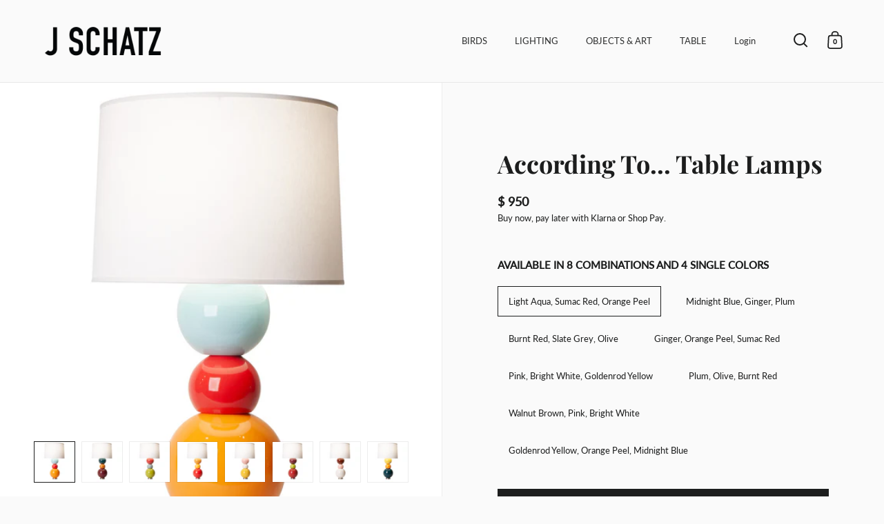

--- FILE ---
content_type: text/html; charset=utf-8
request_url: https://jschatz.com/products/according-to-table-lamps
body_size: 27597
content:
<!doctype html>
<html class="no-js" lang="en">
<head>

  <meta charset="utf-8">
  <meta name="viewport" content="width=device-width, initial-scale=1.0, height=device-height, minimum-scale=1.0">
  <meta http-equiv="X-UA-Compatible" content="IE=edge"><link rel="shortcut icon" href="//jschatz.com/cdn/shop/files/jschatz_3967aec4-9ae3-4daa-8ae5-cf31661ca19e.png?crop=center&height=32&v=1668505721&width=32" type="image/png" /><title>According To... Table Lamps &ndash; J Schatz
</title><meta name="description" content="While creating these table lamps we sometimes felt lost. How was the theory we were using, and sometimes ignoring, going to help us? Is The Color Star developed by Johannes Itten a hindrance or a blessing? The short answer is both and the results are stunning. We ascribed color based on theory onto shapes found in our "><meta property="og:type" content="product">
  <meta property="og:title" content="According To... Table Lamps">

  
    <meta property="og:image" content="http://jschatz.com/cdn/shop/products/tablelamps-aqua-red-orange.jpg?v=1637676307&width=1024">
    <meta property="og:image:secure_url" content="https://jschatz.com/cdn/shop/products/tablelamps-aqua-red-orange.jpg?v=1637676307&width=1024">
    <meta property="og:image:width" content="1024">
    <meta property="og:image:height" content="1024">
  
    <meta property="og:image" content="http://jschatz.com/cdn/shop/products/tablelamps-blue-ginger-plum.jpg?v=1637676306&width=1024">
    <meta property="og:image:secure_url" content="https://jschatz.com/cdn/shop/products/tablelamps-blue-ginger-plum.jpg?v=1637676306&width=1024">
    <meta property="og:image:width" content="1024">
    <meta property="og:image:height" content="1024">
  
    <meta property="og:image" content="http://jschatz.com/cdn/shop/products/tablelamps-burntred-grey-olive.jpg?v=1637676307&width=1024">
    <meta property="og:image:secure_url" content="https://jschatz.com/cdn/shop/products/tablelamps-burntred-grey-olive.jpg?v=1637676307&width=1024">
    <meta property="og:image:width" content="1024">
    <meta property="og:image:height" content="1024">
  

  <meta property="product:price:amount" content="950">
  <meta property="product:price:currency" content="USD">
  <meta property="product:availability" content="in stock"><meta property="og:description" content="While creating these table lamps we sometimes felt lost. How was the theory we were using, and sometimes ignoring, going to help us? Is The Color Star developed by Johannes Itten a hindrance or a blessing? The short answer is both and the results are stunning. We ascribed color based on theory onto shapes found in our "><meta property="og:url" content="https://jschatz.com/products/according-to-table-lamps">
<meta property="og:site_name" content="J Schatz"><meta name="twitter:card" content="summary"><meta name="twitter:title" content="According To... Table Lamps">
  <meta name="twitter:description" content="While creating these table lamps we sometimes felt lost. How was the theory we were using, and sometimes ignoring, going to help us? Is The Color Star developed by Johannes Itten a hindrance or a blessing? The short answer is both and the results are stunning. We ascribed color based on theory onto shapes found in our studio and created table lamps in combinations that are vibrant and rich. According To... Table Lamps are emotional and aspirational; subject to the whim of color theory and the desire to reach perfect harmony. Available in 8 combinations or made to order in any of our 17 signature colors. DETAILS Handcrafted Stoneware Lamp BaseWhite Linen Textured Fabric ShadeLamp with Shade: 16&quot; Diameter x 27 1/2&quot; HighLamp Base: 7 1/2&quot; Diameter x 18&quot; HighLamp Shade: 16&quot; Diameter Bottom, 15&quot; Diameter Top x 11 1/4&quot; HighWeight: 7 PoundsUL Listed">
  <meta name="twitter:image" content="https://jschatz.com/cdn/shop/products/tablelamps-aqua-red-orange.jpg?crop=center&height=600&v=1637676307&width=600"><script type="application/ld+json">
  {
    "@context": "http://schema.org",
    "@type": "Product",
    "offers": [{
          "@type": "Offer",
          "name": "Light Aqua, Sumac Red, Orange Peel",
          "availability":"https://schema.org/InStock",
          "price": 950.0,
          "priceCurrency": "USD",
          "priceValidUntil": "2026-02-04","sku": "atwtablelamp-aqua-red-orange","url": "/products/according-to-table-lamps/products/according-to-table-lamps?variant=40920125079748"
        },{
          "@type": "Offer",
          "name": "Midnight Blue, Ginger, Plum",
          "availability":"https://schema.org/InStock",
          "price": 950.0,
          "priceCurrency": "USD",
          "priceValidUntil": "2026-02-04","sku": "atwtablelamp-blue-ginger-plum","url": "/products/according-to-table-lamps/products/according-to-table-lamps?variant=40920186650820"
        },{
          "@type": "Offer",
          "name": "Burnt Red, Slate Grey, Olive",
          "availability":"https://schema.org/InStock",
          "price": 950.0,
          "priceCurrency": "USD",
          "priceValidUntil": "2026-02-04","sku": "atwtablelamp-burntred-grey-olive","url": "/products/according-to-table-lamps/products/according-to-table-lamps?variant=40920186880196"
        },{
          "@type": "Offer",
          "name": "Ginger, Orange Peel, Sumac Red",
          "availability":"https://schema.org/InStock",
          "price": 950.0,
          "priceCurrency": "USD",
          "priceValidUntil": "2026-02-04","sku": "atwtablelamp-ginger-orange-red","url": "/products/according-to-table-lamps/products/according-to-table-lamps?variant=40920187076804"
        },{
          "@type": "Offer",
          "name": "Pink, Bright White, Goldenrod Yellow",
          "availability":"https://schema.org/InStock",
          "price": 950.0,
          "priceCurrency": "USD",
          "priceValidUntil": "2026-02-04","sku": "atwtablelamp-pink-white-yellow","url": "/products/according-to-table-lamps/products/according-to-table-lamps?variant=40920187273412"
        },{
          "@type": "Offer",
          "name": "Plum, Olive, Burnt Red",
          "availability":"https://schema.org/InStock",
          "price": 950.0,
          "priceCurrency": "USD",
          "priceValidUntil": "2026-02-04","sku": "atwtablelamp-plum-olive-burntred","url": "/products/according-to-table-lamps/products/according-to-table-lamps?variant=40920187568324"
        },{
          "@type": "Offer",
          "name": "Walnut Brown, Pink, Bright White",
          "availability":"https://schema.org/InStock",
          "price": 950.0,
          "priceCurrency": "USD",
          "priceValidUntil": "2026-02-04","sku": "atwtablelamp-brown-pink-white","url": "/products/according-to-table-lamps/products/according-to-table-lamps?variant=40920187928772"
        },{
          "@type": "Offer",
          "name": "Goldenrod Yellow, Orange Peel, Midnight Blue",
          "availability":"https://schema.org/InStock",
          "price": 950.0,
          "priceCurrency": "USD",
          "priceValidUntil": "2026-02-04","sku": "atwtablelamp-yellow-orange-blue","url": "/products/according-to-table-lamps/products/according-to-table-lamps?variant=40920187994308"
        }],"gtin14": "JSCHATZ-ATTL-1",
      "productId": "JSCHATZ-ATTL-1","brand": {
      "name": "J Schatz"
    },
    "name": "According To... Table Lamps",
    "description": "While creating these table lamps we sometimes felt lost. How was the theory we were using, and sometimes ignoring, going to help us? Is The Color Star developed by Johannes Itten a hindrance or a blessing? The short answer is both and the results are stunning. We ascribed color based on theory onto shapes found in our studio and created table lamps in combinations that are vibrant and rich. According To... Table Lamps are emotional and aspirational; subject to the whim of color theory and the desire to reach perfect harmony. Available in 8 combinations or made to order in any of our 17 signature colors.\nDETAILS\nHandcrafted Stoneware Lamp BaseWhite Linen Textured Fabric ShadeLamp with Shade: 16\" Diameter x 27 1\/2\" HighLamp Base: 7 1\/2\" Diameter x 18\" HighLamp Shade: 16\" Diameter Bottom, 15\" Diameter Top x 11 1\/4\" HighWeight: 7 PoundsUL Listed Fully Dimmable SocketUse a 150 Watt Max Standard Bulb or equivalent LEDBrushed and polished stainless-steel lamp base with felt-protected bottom\n2024 EDITION\nWe handcraft According To... Table Lamps in our Detroit studio using a process and finish that is uniquely our own with a design aesthetic that is always true to our vision. Please contact us for made-to-order purchases.\n",
    "category": "table lamps",
    "url": "/products/according-to-table-lamps/products/according-to-table-lamps",
    "sku": "atwtablelamp-aqua-red-orange",
    "image": {
      "@type": "ImageObject",
      "url": "https://jschatz.com/cdn/shop/products/tablelamps-aqua-red-orange.jpg?v=1637676307&width=1024",
      "image": "https://jschatz.com/cdn/shop/products/tablelamps-aqua-red-orange.jpg?v=1637676307&width=1024",
      "name": "According To... Table Lamps",
      "width": "1024",
      "height": "1024"
    }
  }
  </script><script type="application/ld+json">
  {
    "@context": "http://schema.org",
    "@type": "BreadcrumbList",
  "itemListElement": [{
      "@type": "ListItem",
      "position": 1,
      "name": "Home",
      "item": "https://jschatz.com"
    },{
          "@type": "ListItem",
          "position": 2,
          "name": "According To... Table Lamps",
          "item": "https://jschatz.com/products/according-to-table-lamps"
        }]
  }
  </script><script type="application/ld+json">
  {
    "@context": "http://schema.org",
    "@type" : "Organization",
  "name" : "J Schatz",
  "url" : "https://jschatz.com",
  "potentialAction": {
    "@type": "SearchAction",
    "target": "/search?q={search_term}",
    "query-input": "required name=search_term"
  }
  }
  </script><link rel="canonical" href="https://jschatz.com/products/according-to-table-lamps">

  <link rel="preconnect" href="https://cdn.shopify.com"><link rel="preconnect" href="https://fonts.shopifycdn.com" crossorigin><link rel="preload" as="script" href="//jschatz.com/cdn/shop/t/62/assets/theme.js?v=27425537358338522401668504526">
  <link rel="preload" as="style" href="//jschatz.com/cdn/shop/t/62/assets/theme.css?v=103791674798834488771669035444">
  <link href="//jschatz.com/cdn/shop/t/62/assets/theme.css?v=103791674798834488771669035444" rel="stylesheet" type="text/css" media="all" />

  <script>window.performance && window.performance.mark && window.performance.mark('shopify.content_for_header.start');</script><meta name="google-site-verification" content="ev5VPdSd-lXC7fK-FZNJfUw0Suj2KnnT-2crgH9yMqw">
<meta name="facebook-domain-verification" content="minpws5w7d3ieo0kb8peeckyw89l7n">
<meta id="shopify-digital-wallet" name="shopify-digital-wallet" content="/8677682/digital_wallets/dialog">
<meta name="shopify-checkout-api-token" content="603ab2894b3812e5974c5787308d9c28">
<link rel="alternate" type="application/json+oembed" href="https://jschatz.com/products/according-to-table-lamps.oembed">
<script async="async" src="/checkouts/internal/preloads.js?locale=en-US"></script>
<link rel="preconnect" href="https://shop.app" crossorigin="anonymous">
<script async="async" src="https://shop.app/checkouts/internal/preloads.js?locale=en-US&shop_id=8677682" crossorigin="anonymous"></script>
<script id="apple-pay-shop-capabilities" type="application/json">{"shopId":8677682,"countryCode":"US","currencyCode":"USD","merchantCapabilities":["supports3DS"],"merchantId":"gid:\/\/shopify\/Shop\/8677682","merchantName":"J Schatz","requiredBillingContactFields":["postalAddress","email","phone"],"requiredShippingContactFields":["postalAddress","email","phone"],"shippingType":"shipping","supportedNetworks":["visa","masterCard","amex","discover","elo","jcb"],"total":{"type":"pending","label":"J Schatz","amount":"1.00"},"shopifyPaymentsEnabled":true,"supportsSubscriptions":true}</script>
<script id="shopify-features" type="application/json">{"accessToken":"603ab2894b3812e5974c5787308d9c28","betas":["rich-media-storefront-analytics"],"domain":"jschatz.com","predictiveSearch":true,"shopId":8677682,"locale":"en"}</script>
<script>var Shopify = Shopify || {};
Shopify.shop = "j-schatz-2015.myshopify.com";
Shopify.locale = "en";
Shopify.currency = {"active":"USD","rate":"1.0"};
Shopify.country = "US";
Shopify.theme = {"name":"Split","id":130938994884,"schema_name":"Split","schema_version":"3.2.3","theme_store_id":842,"role":"main"};
Shopify.theme.handle = "null";
Shopify.theme.style = {"id":null,"handle":null};
Shopify.cdnHost = "jschatz.com/cdn";
Shopify.routes = Shopify.routes || {};
Shopify.routes.root = "/";</script>
<script type="module">!function(o){(o.Shopify=o.Shopify||{}).modules=!0}(window);</script>
<script>!function(o){function n(){var o=[];function n(){o.push(Array.prototype.slice.apply(arguments))}return n.q=o,n}var t=o.Shopify=o.Shopify||{};t.loadFeatures=n(),t.autoloadFeatures=n()}(window);</script>
<script>
  window.ShopifyPay = window.ShopifyPay || {};
  window.ShopifyPay.apiHost = "shop.app\/pay";
  window.ShopifyPay.redirectState = null;
</script>
<script id="shop-js-analytics" type="application/json">{"pageType":"product"}</script>
<script defer="defer" async type="module" src="//jschatz.com/cdn/shopifycloud/shop-js/modules/v2/client.init-shop-cart-sync_BT-GjEfc.en.esm.js"></script>
<script defer="defer" async type="module" src="//jschatz.com/cdn/shopifycloud/shop-js/modules/v2/chunk.common_D58fp_Oc.esm.js"></script>
<script defer="defer" async type="module" src="//jschatz.com/cdn/shopifycloud/shop-js/modules/v2/chunk.modal_xMitdFEc.esm.js"></script>
<script type="module">
  await import("//jschatz.com/cdn/shopifycloud/shop-js/modules/v2/client.init-shop-cart-sync_BT-GjEfc.en.esm.js");
await import("//jschatz.com/cdn/shopifycloud/shop-js/modules/v2/chunk.common_D58fp_Oc.esm.js");
await import("//jschatz.com/cdn/shopifycloud/shop-js/modules/v2/chunk.modal_xMitdFEc.esm.js");

  window.Shopify.SignInWithShop?.initShopCartSync?.({"fedCMEnabled":true,"windoidEnabled":true});

</script>
<script>
  window.Shopify = window.Shopify || {};
  if (!window.Shopify.featureAssets) window.Shopify.featureAssets = {};
  window.Shopify.featureAssets['shop-js'] = {"shop-cart-sync":["modules/v2/client.shop-cart-sync_DZOKe7Ll.en.esm.js","modules/v2/chunk.common_D58fp_Oc.esm.js","modules/v2/chunk.modal_xMitdFEc.esm.js"],"init-fed-cm":["modules/v2/client.init-fed-cm_B6oLuCjv.en.esm.js","modules/v2/chunk.common_D58fp_Oc.esm.js","modules/v2/chunk.modal_xMitdFEc.esm.js"],"shop-cash-offers":["modules/v2/client.shop-cash-offers_D2sdYoxE.en.esm.js","modules/v2/chunk.common_D58fp_Oc.esm.js","modules/v2/chunk.modal_xMitdFEc.esm.js"],"shop-login-button":["modules/v2/client.shop-login-button_QeVjl5Y3.en.esm.js","modules/v2/chunk.common_D58fp_Oc.esm.js","modules/v2/chunk.modal_xMitdFEc.esm.js"],"pay-button":["modules/v2/client.pay-button_DXTOsIq6.en.esm.js","modules/v2/chunk.common_D58fp_Oc.esm.js","modules/v2/chunk.modal_xMitdFEc.esm.js"],"shop-button":["modules/v2/client.shop-button_DQZHx9pm.en.esm.js","modules/v2/chunk.common_D58fp_Oc.esm.js","modules/v2/chunk.modal_xMitdFEc.esm.js"],"avatar":["modules/v2/client.avatar_BTnouDA3.en.esm.js"],"init-windoid":["modules/v2/client.init-windoid_CR1B-cfM.en.esm.js","modules/v2/chunk.common_D58fp_Oc.esm.js","modules/v2/chunk.modal_xMitdFEc.esm.js"],"init-shop-for-new-customer-accounts":["modules/v2/client.init-shop-for-new-customer-accounts_C_vY_xzh.en.esm.js","modules/v2/client.shop-login-button_QeVjl5Y3.en.esm.js","modules/v2/chunk.common_D58fp_Oc.esm.js","modules/v2/chunk.modal_xMitdFEc.esm.js"],"init-shop-email-lookup-coordinator":["modules/v2/client.init-shop-email-lookup-coordinator_BI7n9ZSv.en.esm.js","modules/v2/chunk.common_D58fp_Oc.esm.js","modules/v2/chunk.modal_xMitdFEc.esm.js"],"init-shop-cart-sync":["modules/v2/client.init-shop-cart-sync_BT-GjEfc.en.esm.js","modules/v2/chunk.common_D58fp_Oc.esm.js","modules/v2/chunk.modal_xMitdFEc.esm.js"],"shop-toast-manager":["modules/v2/client.shop-toast-manager_DiYdP3xc.en.esm.js","modules/v2/chunk.common_D58fp_Oc.esm.js","modules/v2/chunk.modal_xMitdFEc.esm.js"],"init-customer-accounts":["modules/v2/client.init-customer-accounts_D9ZNqS-Q.en.esm.js","modules/v2/client.shop-login-button_QeVjl5Y3.en.esm.js","modules/v2/chunk.common_D58fp_Oc.esm.js","modules/v2/chunk.modal_xMitdFEc.esm.js"],"init-customer-accounts-sign-up":["modules/v2/client.init-customer-accounts-sign-up_iGw4briv.en.esm.js","modules/v2/client.shop-login-button_QeVjl5Y3.en.esm.js","modules/v2/chunk.common_D58fp_Oc.esm.js","modules/v2/chunk.modal_xMitdFEc.esm.js"],"shop-follow-button":["modules/v2/client.shop-follow-button_CqMgW2wH.en.esm.js","modules/v2/chunk.common_D58fp_Oc.esm.js","modules/v2/chunk.modal_xMitdFEc.esm.js"],"checkout-modal":["modules/v2/client.checkout-modal_xHeaAweL.en.esm.js","modules/v2/chunk.common_D58fp_Oc.esm.js","modules/v2/chunk.modal_xMitdFEc.esm.js"],"shop-login":["modules/v2/client.shop-login_D91U-Q7h.en.esm.js","modules/v2/chunk.common_D58fp_Oc.esm.js","modules/v2/chunk.modal_xMitdFEc.esm.js"],"lead-capture":["modules/v2/client.lead-capture_BJmE1dJe.en.esm.js","modules/v2/chunk.common_D58fp_Oc.esm.js","modules/v2/chunk.modal_xMitdFEc.esm.js"],"payment-terms":["modules/v2/client.payment-terms_Ci9AEqFq.en.esm.js","modules/v2/chunk.common_D58fp_Oc.esm.js","modules/v2/chunk.modal_xMitdFEc.esm.js"]};
</script>
<script>(function() {
  var isLoaded = false;
  function asyncLoad() {
    if (isLoaded) return;
    isLoaded = true;
    var urls = ["https:\/\/assets1.adroll.com\/shopify\/latest\/j\/shopify_rolling_bootstrap_v2.js?adroll_adv_id=26PROIGBFBFGTBVP2IJSG6\u0026adroll_pix_id=3KKDDZG7DRHX3MH4P7RVOJ\u0026shop=j-schatz-2015.myshopify.com","https:\/\/chimpstatic.com\/mcjs-connected\/js\/users\/2b30e689a933746e74c42cb58\/9bb68c21f2790044525d327d9.js?shop=j-schatz-2015.myshopify.com","https:\/\/cdn.nfcube.com\/instafeed-efb021a8ac77b81f4ec23a914f463e83.js?shop=j-schatz-2015.myshopify.com"];
    for (var i = 0; i < urls.length; i++) {
      var s = document.createElement('script');
      s.type = 'text/javascript';
      s.async = true;
      s.src = urls[i];
      var x = document.getElementsByTagName('script')[0];
      x.parentNode.insertBefore(s, x);
    }
  };
  if(window.attachEvent) {
    window.attachEvent('onload', asyncLoad);
  } else {
    window.addEventListener('load', asyncLoad, false);
  }
})();</script>
<script id="__st">var __st={"a":8677682,"offset":-18000,"reqid":"26120663-3a75-4e26-817a-7c706df59254-1769355292","pageurl":"jschatz.com\/products\/according-to-table-lamps","u":"5f32a5efe13d","p":"product","rtyp":"product","rid":6969718046916};</script>
<script>window.ShopifyPaypalV4VisibilityTracking = true;</script>
<script id="captcha-bootstrap">!function(){'use strict';const t='contact',e='account',n='new_comment',o=[[t,t],['blogs',n],['comments',n],[t,'customer']],c=[[e,'customer_login'],[e,'guest_login'],[e,'recover_customer_password'],[e,'create_customer']],r=t=>t.map((([t,e])=>`form[action*='/${t}']:not([data-nocaptcha='true']) input[name='form_type'][value='${e}']`)).join(','),a=t=>()=>t?[...document.querySelectorAll(t)].map((t=>t.form)):[];function s(){const t=[...o],e=r(t);return a(e)}const i='password',u='form_key',d=['recaptcha-v3-token','g-recaptcha-response','h-captcha-response',i],f=()=>{try{return window.sessionStorage}catch{return}},m='__shopify_v',_=t=>t.elements[u];function p(t,e,n=!1){try{const o=window.sessionStorage,c=JSON.parse(o.getItem(e)),{data:r}=function(t){const{data:e,action:n}=t;return t[m]||n?{data:e,action:n}:{data:t,action:n}}(c);for(const[e,n]of Object.entries(r))t.elements[e]&&(t.elements[e].value=n);n&&o.removeItem(e)}catch(o){console.error('form repopulation failed',{error:o})}}const l='form_type',E='cptcha';function T(t){t.dataset[E]=!0}const w=window,h=w.document,L='Shopify',v='ce_forms',y='captcha';let A=!1;((t,e)=>{const n=(g='f06e6c50-85a8-45c8-87d0-21a2b65856fe',I='https://cdn.shopify.com/shopifycloud/storefront-forms-hcaptcha/ce_storefront_forms_captcha_hcaptcha.v1.5.2.iife.js',D={infoText:'Protected by hCaptcha',privacyText:'Privacy',termsText:'Terms'},(t,e,n)=>{const o=w[L][v],c=o.bindForm;if(c)return c(t,g,e,D).then(n);var r;o.q.push([[t,g,e,D],n]),r=I,A||(h.body.append(Object.assign(h.createElement('script'),{id:'captcha-provider',async:!0,src:r})),A=!0)});var g,I,D;w[L]=w[L]||{},w[L][v]=w[L][v]||{},w[L][v].q=[],w[L][y]=w[L][y]||{},w[L][y].protect=function(t,e){n(t,void 0,e),T(t)},Object.freeze(w[L][y]),function(t,e,n,w,h,L){const[v,y,A,g]=function(t,e,n){const i=e?o:[],u=t?c:[],d=[...i,...u],f=r(d),m=r(i),_=r(d.filter((([t,e])=>n.includes(e))));return[a(f),a(m),a(_),s()]}(w,h,L),I=t=>{const e=t.target;return e instanceof HTMLFormElement?e:e&&e.form},D=t=>v().includes(t);t.addEventListener('submit',(t=>{const e=I(t);if(!e)return;const n=D(e)&&!e.dataset.hcaptchaBound&&!e.dataset.recaptchaBound,o=_(e),c=g().includes(e)&&(!o||!o.value);(n||c)&&t.preventDefault(),c&&!n&&(function(t){try{if(!f())return;!function(t){const e=f();if(!e)return;const n=_(t);if(!n)return;const o=n.value;o&&e.removeItem(o)}(t);const e=Array.from(Array(32),(()=>Math.random().toString(36)[2])).join('');!function(t,e){_(t)||t.append(Object.assign(document.createElement('input'),{type:'hidden',name:u})),t.elements[u].value=e}(t,e),function(t,e){const n=f();if(!n)return;const o=[...t.querySelectorAll(`input[type='${i}']`)].map((({name:t})=>t)),c=[...d,...o],r={};for(const[a,s]of new FormData(t).entries())c.includes(a)||(r[a]=s);n.setItem(e,JSON.stringify({[m]:1,action:t.action,data:r}))}(t,e)}catch(e){console.error('failed to persist form',e)}}(e),e.submit())}));const S=(t,e)=>{t&&!t.dataset[E]&&(n(t,e.some((e=>e===t))),T(t))};for(const o of['focusin','change'])t.addEventListener(o,(t=>{const e=I(t);D(e)&&S(e,y())}));const B=e.get('form_key'),M=e.get(l),P=B&&M;t.addEventListener('DOMContentLoaded',(()=>{const t=y();if(P)for(const e of t)e.elements[l].value===M&&p(e,B);[...new Set([...A(),...v().filter((t=>'true'===t.dataset.shopifyCaptcha))])].forEach((e=>S(e,t)))}))}(h,new URLSearchParams(w.location.search),n,t,e,['guest_login'])})(!0,!0)}();</script>
<script integrity="sha256-4kQ18oKyAcykRKYeNunJcIwy7WH5gtpwJnB7kiuLZ1E=" data-source-attribution="shopify.loadfeatures" defer="defer" src="//jschatz.com/cdn/shopifycloud/storefront/assets/storefront/load_feature-a0a9edcb.js" crossorigin="anonymous"></script>
<script crossorigin="anonymous" defer="defer" src="//jschatz.com/cdn/shopifycloud/storefront/assets/shopify_pay/storefront-65b4c6d7.js?v=20250812"></script>
<script data-source-attribution="shopify.dynamic_checkout.dynamic.init">var Shopify=Shopify||{};Shopify.PaymentButton=Shopify.PaymentButton||{isStorefrontPortableWallets:!0,init:function(){window.Shopify.PaymentButton.init=function(){};var t=document.createElement("script");t.src="https://jschatz.com/cdn/shopifycloud/portable-wallets/latest/portable-wallets.en.js",t.type="module",document.head.appendChild(t)}};
</script>
<script data-source-attribution="shopify.dynamic_checkout.buyer_consent">
  function portableWalletsHideBuyerConsent(e){var t=document.getElementById("shopify-buyer-consent"),n=document.getElementById("shopify-subscription-policy-button");t&&n&&(t.classList.add("hidden"),t.setAttribute("aria-hidden","true"),n.removeEventListener("click",e))}function portableWalletsShowBuyerConsent(e){var t=document.getElementById("shopify-buyer-consent"),n=document.getElementById("shopify-subscription-policy-button");t&&n&&(t.classList.remove("hidden"),t.removeAttribute("aria-hidden"),n.addEventListener("click",e))}window.Shopify?.PaymentButton&&(window.Shopify.PaymentButton.hideBuyerConsent=portableWalletsHideBuyerConsent,window.Shopify.PaymentButton.showBuyerConsent=portableWalletsShowBuyerConsent);
</script>
<script data-source-attribution="shopify.dynamic_checkout.cart.bootstrap">document.addEventListener("DOMContentLoaded",(function(){function t(){return document.querySelector("shopify-accelerated-checkout-cart, shopify-accelerated-checkout")}if(t())Shopify.PaymentButton.init();else{new MutationObserver((function(e,n){t()&&(Shopify.PaymentButton.init(),n.disconnect())})).observe(document.body,{childList:!0,subtree:!0})}}));
</script>
<script id='scb4127' type='text/javascript' async='' src='https://jschatz.com/cdn/shopifycloud/privacy-banner/storefront-banner.js'></script><link id="shopify-accelerated-checkout-styles" rel="stylesheet" media="screen" href="https://jschatz.com/cdn/shopifycloud/portable-wallets/latest/accelerated-checkout-backwards-compat.css" crossorigin="anonymous">
<style id="shopify-accelerated-checkout-cart">
        #shopify-buyer-consent {
  margin-top: 1em;
  display: inline-block;
  width: 100%;
}

#shopify-buyer-consent.hidden {
  display: none;
}

#shopify-subscription-policy-button {
  background: none;
  border: none;
  padding: 0;
  text-decoration: underline;
  font-size: inherit;
  cursor: pointer;
}

#shopify-subscription-policy-button::before {
  box-shadow: none;
}

      </style>
<script id="sections-script" data-sections="product-recommendations" defer="defer" src="//jschatz.com/cdn/shop/t/62/compiled_assets/scripts.js?v=2981"></script>
<script>window.performance && window.performance.mark && window.performance.mark('shopify.content_for_header.end');</script>
<noscript>
    <link rel="stylesheet" href="//jschatz.com/cdn/shop/t/62/assets/theme-noscript.css?v=78259120545182003951668504525">
  </noscript>

  <script>
    const rbi = [];
    const ribSetSize = (img) => {
      if ( img.offsetWidth / img.dataset.ratio < img.offsetHeight ) {
        img.setAttribute('sizes', `${Math.ceil(img.offsetHeight * img.dataset.ratio)}px`);
      } else {
        img.setAttribute('sizes', `${Math.ceil(img.offsetWidth)}px`);
      }
    }
    function debounce(fn, wait) {
      let t;
      return (...args) => {
        clearTimeout(t);
        t = setTimeout(() => fn.apply(this, args), wait);
      };
    }
    window.addEventListener('resize', debounce(()=>{
      for ( let img of rbi ) {
        ribSetSize(img);
      }
    }, 250));
  </script>

  <script>
    const ProductHeaderHelper = productSelector => {
      const originalHeader = document.querySelector(`${productSelector} .product-header`);
      let duplicateHeader = document.createElement('div');
      duplicateHeader.classList = 'product-header product-header--mobile';
      duplicateHeader.innerHTML = document.querySelector(`${productSelector} product-header`).innerHTML;
      duplicateHeader.querySelector('.price-reviews').id = "";
      document.querySelector(`${productSelector}`).prepend(duplicateHeader);
      const headerObserver = new MutationObserver(mutations=>{
        for ( const mutation of mutations ) {
          duplicateHeader.innerHTML = originalHeader.innerHTML;
        }
      });
      headerObserver.observe(originalHeader,{ attributes: false, childList: true, subtree: true })
    }
  </script><link rel="preload" href="//jschatz.com/cdn/fonts/playfair_display/playfairdisplay_n7.592b3435e0fff3f50b26d410c73ae7ec893f6910.woff2" as="font" type="font/woff2" crossorigin><link rel="preload" href="//jschatz.com/cdn/fonts/lato/lato_n4.c3b93d431f0091c8be23185e15c9d1fee1e971c5.woff2" as="font" type="font/woff2" crossorigin><style type="text/css">



@font-face {
  font-family: "Playfair Display";
  font-weight: 700;
  font-style: normal;
  font-display: swap;
  src: url("//jschatz.com/cdn/fonts/playfair_display/playfairdisplay_n7.592b3435e0fff3f50b26d410c73ae7ec893f6910.woff2") format("woff2"),
       url("//jschatz.com/cdn/fonts/playfair_display/playfairdisplay_n7.998b1417dec711058cce2abb61a0b8c59066498f.woff") format("woff");
}
@font-face {
  font-family: Lato;
  font-weight: 400;
  font-style: normal;
  font-display: swap;
  src: url("//jschatz.com/cdn/fonts/lato/lato_n4.c3b93d431f0091c8be23185e15c9d1fee1e971c5.woff2") format("woff2"),
       url("//jschatz.com/cdn/fonts/lato/lato_n4.d5c00c781efb195594fd2fd4ad04f7882949e327.woff") format("woff");
}
@font-face {
  font-family: Lato;
  font-weight: 500;
  font-style: normal;
  font-display: swap;
  src: url("//jschatz.com/cdn/fonts/lato/lato_n5.b2fec044fbe05725e71d90882e5f3b21dae2efbd.woff2") format("woff2"),
       url("//jschatz.com/cdn/fonts/lato/lato_n5.f25a9a5c73ff9372e69074488f99e8ac702b5447.woff") format("woff");
}
@font-face {
  font-family: Lato;
  font-weight: 400;
  font-style: italic;
  font-display: swap;
  src: url("//jschatz.com/cdn/fonts/lato/lato_i4.09c847adc47c2fefc3368f2e241a3712168bc4b6.woff2") format("woff2"),
       url("//jschatz.com/cdn/fonts/lato/lato_i4.3c7d9eb6c1b0a2bf62d892c3ee4582b016d0f30c.woff") format("woff");
}
</style>
<style type="text/css">

  :root {

    /* Main color scheme */

    --main-text: #1c1d1d;
    --main-text-hover: rgba(28, 29, 29, 0.82);
    --main-text-foreground: #fff;
    
    --main-background: #fafafa;
    --main-background-gradient: rgba(250, 250, 250, 0);
    --main-background-secondary: rgba(28, 29, 29, 0.18);
    --main-background-third: rgba(28, 29, 29, 0.03);
    --main-borders: rgba(28, 29, 29, 0.08);

    /* Header & sidebars color scheme */
    
    --header-text: #1c1d1d;
    --header-text-foreground: #fff;
    
    --header-background: #fafafa;
    --header-background-secondary: rgba(28, 29, 29, 0.18);
    --header-borders: rgba(28, 29, 29, 0.08);

    /* Footer color scheme */

    --footer-text: ;
    --footer-text-foreground: #fff;
    
    --footer-background: ;
    --footer-background-secondary: ;
    --footer-borders: ;

    /* Buttons radius */

    --buttons-radius: 0px;

    /* Font variables */

    --font-stack-headings: "Playfair Display", serif;
    --font-weight-headings: 700;
    --font-style-headings: normal;

    --font-stack-body: Lato, sans-serif;
    --font-weight-body: 400;--font-weight-body-bold: 500;--font-style-body: normal;

    --base-headings-size: 60;
    --base-headings-line: 1;
    --base-body-size: 15;
    --base-body-line: 1.6;

  }

  select, .regular-select-cover {
    background-image: url("data:image/svg+xml,%0A%3Csvg width='14' height='9' viewBox='0 0 14 9' fill='none' xmlns='http://www.w3.org/2000/svg'%3E%3Cpath d='M8.42815 7.47604L7.01394 8.89025L0.528658 2.40497L1.94287 0.990753L8.42815 7.47604Z' fill='rgb(28, 29, 29)'/%3E%3Cpath d='M6.98591 8.89025L5.5717 7.47604L12.057 0.990755L13.4712 2.40497L6.98591 8.89025Z' fill='rgb(28, 29, 29)'/%3E%3C/svg%3E%0A");
  }
  sidebar-drawer .facets__disclosure:after, sidebar-drawer select {
    background-image: url("data:image/svg+xml,%0A%3Csvg width='14' height='9' viewBox='0 0 14 9' fill='none' xmlns='http://www.w3.org/2000/svg'%3E%3Cpath d='M8.42815 7.47604L7.01394 8.89025L0.528658 2.40497L1.94287 0.990753L8.42815 7.47604Z' fill='rgb(28, 29, 29)'/%3E%3Cpath d='M6.98591 8.89025L5.5717 7.47604L12.057 0.990755L13.4712 2.40497L6.98591 8.89025Z' fill='rgb(28, 29, 29)'/%3E%3C/svg%3E%0A");
  }

</style><script>
    
    
    
    
    var gsf_conversion_data = {page_type : 'product', event : 'view_item', data : {product_data : [{variant_id : 40920125079748, product_id : 6969718046916, name : "According To... Table Lamps", price : "950", currency : "USD", sku : "atwtablelamp-aqua-red-orange", brand : "J Schatz", variant : "Light Aqua, Sumac Red, Orange Peel", category : "table lamps", quantity : "0" }], total_price : "950", shop_currency : "USD"}};
    
</script>
<script src="https://cdn.shopify.com/extensions/019be000-45e5-7dd5-bf55-19547a0e17ba/cartbite-76/assets/cartbite-embed.js" type="text/javascript" defer="defer"></script>
<link href="https://monorail-edge.shopifysvc.com" rel="dns-prefetch">
<script>(function(){if ("sendBeacon" in navigator && "performance" in window) {try {var session_token_from_headers = performance.getEntriesByType('navigation')[0].serverTiming.find(x => x.name == '_s').description;} catch {var session_token_from_headers = undefined;}var session_cookie_matches = document.cookie.match(/_shopify_s=([^;]*)/);var session_token_from_cookie = session_cookie_matches && session_cookie_matches.length === 2 ? session_cookie_matches[1] : "";var session_token = session_token_from_headers || session_token_from_cookie || "";function handle_abandonment_event(e) {var entries = performance.getEntries().filter(function(entry) {return /monorail-edge.shopifysvc.com/.test(entry.name);});if (!window.abandonment_tracked && entries.length === 0) {window.abandonment_tracked = true;var currentMs = Date.now();var navigation_start = performance.timing.navigationStart;var payload = {shop_id: 8677682,url: window.location.href,navigation_start,duration: currentMs - navigation_start,session_token,page_type: "product"};window.navigator.sendBeacon("https://monorail-edge.shopifysvc.com/v1/produce", JSON.stringify({schema_id: "online_store_buyer_site_abandonment/1.1",payload: payload,metadata: {event_created_at_ms: currentMs,event_sent_at_ms: currentMs}}));}}window.addEventListener('pagehide', handle_abandonment_event);}}());</script>
<script id="web-pixels-manager-setup">(function e(e,d,r,n,o){if(void 0===o&&(o={}),!Boolean(null===(a=null===(i=window.Shopify)||void 0===i?void 0:i.analytics)||void 0===a?void 0:a.replayQueue)){var i,a;window.Shopify=window.Shopify||{};var t=window.Shopify;t.analytics=t.analytics||{};var s=t.analytics;s.replayQueue=[],s.publish=function(e,d,r){return s.replayQueue.push([e,d,r]),!0};try{self.performance.mark("wpm:start")}catch(e){}var l=function(){var e={modern:/Edge?\/(1{2}[4-9]|1[2-9]\d|[2-9]\d{2}|\d{4,})\.\d+(\.\d+|)|Firefox\/(1{2}[4-9]|1[2-9]\d|[2-9]\d{2}|\d{4,})\.\d+(\.\d+|)|Chrom(ium|e)\/(9{2}|\d{3,})\.\d+(\.\d+|)|(Maci|X1{2}).+ Version\/(15\.\d+|(1[6-9]|[2-9]\d|\d{3,})\.\d+)([,.]\d+|)( \(\w+\)|)( Mobile\/\w+|) Safari\/|Chrome.+OPR\/(9{2}|\d{3,})\.\d+\.\d+|(CPU[ +]OS|iPhone[ +]OS|CPU[ +]iPhone|CPU IPhone OS|CPU iPad OS)[ +]+(15[._]\d+|(1[6-9]|[2-9]\d|\d{3,})[._]\d+)([._]\d+|)|Android:?[ /-](13[3-9]|1[4-9]\d|[2-9]\d{2}|\d{4,})(\.\d+|)(\.\d+|)|Android.+Firefox\/(13[5-9]|1[4-9]\d|[2-9]\d{2}|\d{4,})\.\d+(\.\d+|)|Android.+Chrom(ium|e)\/(13[3-9]|1[4-9]\d|[2-9]\d{2}|\d{4,})\.\d+(\.\d+|)|SamsungBrowser\/([2-9]\d|\d{3,})\.\d+/,legacy:/Edge?\/(1[6-9]|[2-9]\d|\d{3,})\.\d+(\.\d+|)|Firefox\/(5[4-9]|[6-9]\d|\d{3,})\.\d+(\.\d+|)|Chrom(ium|e)\/(5[1-9]|[6-9]\d|\d{3,})\.\d+(\.\d+|)([\d.]+$|.*Safari\/(?![\d.]+ Edge\/[\d.]+$))|(Maci|X1{2}).+ Version\/(10\.\d+|(1[1-9]|[2-9]\d|\d{3,})\.\d+)([,.]\d+|)( \(\w+\)|)( Mobile\/\w+|) Safari\/|Chrome.+OPR\/(3[89]|[4-9]\d|\d{3,})\.\d+\.\d+|(CPU[ +]OS|iPhone[ +]OS|CPU[ +]iPhone|CPU IPhone OS|CPU iPad OS)[ +]+(10[._]\d+|(1[1-9]|[2-9]\d|\d{3,})[._]\d+)([._]\d+|)|Android:?[ /-](13[3-9]|1[4-9]\d|[2-9]\d{2}|\d{4,})(\.\d+|)(\.\d+|)|Mobile Safari.+OPR\/([89]\d|\d{3,})\.\d+\.\d+|Android.+Firefox\/(13[5-9]|1[4-9]\d|[2-9]\d{2}|\d{4,})\.\d+(\.\d+|)|Android.+Chrom(ium|e)\/(13[3-9]|1[4-9]\d|[2-9]\d{2}|\d{4,})\.\d+(\.\d+|)|Android.+(UC? ?Browser|UCWEB|U3)[ /]?(15\.([5-9]|\d{2,})|(1[6-9]|[2-9]\d|\d{3,})\.\d+)\.\d+|SamsungBrowser\/(5\.\d+|([6-9]|\d{2,})\.\d+)|Android.+MQ{2}Browser\/(14(\.(9|\d{2,})|)|(1[5-9]|[2-9]\d|\d{3,})(\.\d+|))(\.\d+|)|K[Aa][Ii]OS\/(3\.\d+|([4-9]|\d{2,})\.\d+)(\.\d+|)/},d=e.modern,r=e.legacy,n=navigator.userAgent;return n.match(d)?"modern":n.match(r)?"legacy":"unknown"}(),u="modern"===l?"modern":"legacy",c=(null!=n?n:{modern:"",legacy:""})[u],f=function(e){return[e.baseUrl,"/wpm","/b",e.hashVersion,"modern"===e.buildTarget?"m":"l",".js"].join("")}({baseUrl:d,hashVersion:r,buildTarget:u}),m=function(e){var d=e.version,r=e.bundleTarget,n=e.surface,o=e.pageUrl,i=e.monorailEndpoint;return{emit:function(e){var a=e.status,t=e.errorMsg,s=(new Date).getTime(),l=JSON.stringify({metadata:{event_sent_at_ms:s},events:[{schema_id:"web_pixels_manager_load/3.1",payload:{version:d,bundle_target:r,page_url:o,status:a,surface:n,error_msg:t},metadata:{event_created_at_ms:s}}]});if(!i)return console&&console.warn&&console.warn("[Web Pixels Manager] No Monorail endpoint provided, skipping logging."),!1;try{return self.navigator.sendBeacon.bind(self.navigator)(i,l)}catch(e){}var u=new XMLHttpRequest;try{return u.open("POST",i,!0),u.setRequestHeader("Content-Type","text/plain"),u.send(l),!0}catch(e){return console&&console.warn&&console.warn("[Web Pixels Manager] Got an unhandled error while logging to Monorail."),!1}}}}({version:r,bundleTarget:l,surface:e.surface,pageUrl:self.location.href,monorailEndpoint:e.monorailEndpoint});try{o.browserTarget=l,function(e){var d=e.src,r=e.async,n=void 0===r||r,o=e.onload,i=e.onerror,a=e.sri,t=e.scriptDataAttributes,s=void 0===t?{}:t,l=document.createElement("script"),u=document.querySelector("head"),c=document.querySelector("body");if(l.async=n,l.src=d,a&&(l.integrity=a,l.crossOrigin="anonymous"),s)for(var f in s)if(Object.prototype.hasOwnProperty.call(s,f))try{l.dataset[f]=s[f]}catch(e){}if(o&&l.addEventListener("load",o),i&&l.addEventListener("error",i),u)u.appendChild(l);else{if(!c)throw new Error("Did not find a head or body element to append the script");c.appendChild(l)}}({src:f,async:!0,onload:function(){if(!function(){var e,d;return Boolean(null===(d=null===(e=window.Shopify)||void 0===e?void 0:e.analytics)||void 0===d?void 0:d.initialized)}()){var d=window.webPixelsManager.init(e)||void 0;if(d){var r=window.Shopify.analytics;r.replayQueue.forEach((function(e){var r=e[0],n=e[1],o=e[2];d.publishCustomEvent(r,n,o)})),r.replayQueue=[],r.publish=d.publishCustomEvent,r.visitor=d.visitor,r.initialized=!0}}},onerror:function(){return m.emit({status:"failed",errorMsg:"".concat(f," has failed to load")})},sri:function(e){var d=/^sha384-[A-Za-z0-9+/=]+$/;return"string"==typeof e&&d.test(e)}(c)?c:"",scriptDataAttributes:o}),m.emit({status:"loading"})}catch(e){m.emit({status:"failed",errorMsg:(null==e?void 0:e.message)||"Unknown error"})}}})({shopId: 8677682,storefrontBaseUrl: "https://jschatz.com",extensionsBaseUrl: "https://extensions.shopifycdn.com/cdn/shopifycloud/web-pixels-manager",monorailEndpoint: "https://monorail-edge.shopifysvc.com/unstable/produce_batch",surface: "storefront-renderer",enabledBetaFlags: ["2dca8a86"],webPixelsConfigList: [{"id":"559874244","configuration":"{\"config\":\"{\\\"google_tag_ids\\\":[\\\"G-2M9WV7K68P\\\",\\\"AW-1068528164\\\",\\\"GT-PJS6FN6\\\"],\\\"target_country\\\":\\\"US\\\",\\\"gtag_events\\\":[{\\\"type\\\":\\\"begin_checkout\\\",\\\"action_label\\\":[\\\"G-2M9WV7K68P\\\",\\\"AW-1068528164\\\/I3OtCIOMn9QaEKTkwf0D\\\"]},{\\\"type\\\":\\\"search\\\",\\\"action_label\\\":[\\\"G-2M9WV7K68P\\\",\\\"AW-1068528164\\\/Ca_uCO-Pn9QaEKTkwf0D\\\"]},{\\\"type\\\":\\\"view_item\\\",\\\"action_label\\\":[\\\"G-2M9WV7K68P\\\",\\\"AW-1068528164\\\/Rv6TCOyPn9QaEKTkwf0D\\\",\\\"MC-JBDJS24QW6\\\"]},{\\\"type\\\":\\\"purchase\\\",\\\"action_label\\\":[\\\"G-2M9WV7K68P\\\",\\\"AW-1068528164\\\/xLrqCICMn9QaEKTkwf0D\\\",\\\"MC-JBDJS24QW6\\\"]},{\\\"type\\\":\\\"page_view\\\",\\\"action_label\\\":[\\\"G-2M9WV7K68P\\\",\\\"AW-1068528164\\\/P34MCOmPn9QaEKTkwf0D\\\",\\\"MC-JBDJS24QW6\\\"]},{\\\"type\\\":\\\"add_payment_info\\\",\\\"action_label\\\":[\\\"G-2M9WV7K68P\\\",\\\"AW-1068528164\\\/ljlHCPKPn9QaEKTkwf0D\\\"]},{\\\"type\\\":\\\"add_to_cart\\\",\\\"action_label\\\":[\\\"G-2M9WV7K68P\\\",\\\"AW-1068528164\\\/kfmzCOaPn9QaEKTkwf0D\\\"]}],\\\"enable_monitoring_mode\\\":false}\"}","eventPayloadVersion":"v1","runtimeContext":"OPEN","scriptVersion":"b2a88bafab3e21179ed38636efcd8a93","type":"APP","apiClientId":1780363,"privacyPurposes":[],"dataSharingAdjustments":{"protectedCustomerApprovalScopes":["read_customer_address","read_customer_email","read_customer_name","read_customer_personal_data","read_customer_phone"]}},{"id":"192315588","configuration":"{\"pixel_id\":\"597989044558288\",\"pixel_type\":\"facebook_pixel\",\"metaapp_system_user_token\":\"-\"}","eventPayloadVersion":"v1","runtimeContext":"OPEN","scriptVersion":"ca16bc87fe92b6042fbaa3acc2fbdaa6","type":"APP","apiClientId":2329312,"privacyPurposes":["ANALYTICS","MARKETING","SALE_OF_DATA"],"dataSharingAdjustments":{"protectedCustomerApprovalScopes":["read_customer_address","read_customer_email","read_customer_name","read_customer_personal_data","read_customer_phone"]}},{"id":"58949828","configuration":"{\"tagID\":\"2614107520579\"}","eventPayloadVersion":"v1","runtimeContext":"STRICT","scriptVersion":"18031546ee651571ed29edbe71a3550b","type":"APP","apiClientId":3009811,"privacyPurposes":["ANALYTICS","MARKETING","SALE_OF_DATA"],"dataSharingAdjustments":{"protectedCustomerApprovalScopes":["read_customer_address","read_customer_email","read_customer_name","read_customer_personal_data","read_customer_phone"]}},{"id":"shopify-app-pixel","configuration":"{}","eventPayloadVersion":"v1","runtimeContext":"STRICT","scriptVersion":"0450","apiClientId":"shopify-pixel","type":"APP","privacyPurposes":["ANALYTICS","MARKETING"]},{"id":"shopify-custom-pixel","eventPayloadVersion":"v1","runtimeContext":"LAX","scriptVersion":"0450","apiClientId":"shopify-pixel","type":"CUSTOM","privacyPurposes":["ANALYTICS","MARKETING"]}],isMerchantRequest: false,initData: {"shop":{"name":"J Schatz","paymentSettings":{"currencyCode":"USD"},"myshopifyDomain":"j-schatz-2015.myshopify.com","countryCode":"US","storefrontUrl":"https:\/\/jschatz.com"},"customer":null,"cart":null,"checkout":null,"productVariants":[{"price":{"amount":950.0,"currencyCode":"USD"},"product":{"title":"According To... Table Lamps","vendor":"J Schatz","id":"6969718046916","untranslatedTitle":"According To... Table Lamps","url":"\/products\/according-to-table-lamps","type":"table lamps"},"id":"40920125079748","image":{"src":"\/\/jschatz.com\/cdn\/shop\/products\/tablelamps-aqua-red-orange.jpg?v=1637676307"},"sku":"atwtablelamp-aqua-red-orange","title":"Light Aqua, Sumac Red, Orange Peel","untranslatedTitle":"Light Aqua, Sumac Red, Orange Peel"},{"price":{"amount":950.0,"currencyCode":"USD"},"product":{"title":"According To... Table Lamps","vendor":"J Schatz","id":"6969718046916","untranslatedTitle":"According To... Table Lamps","url":"\/products\/according-to-table-lamps","type":"table lamps"},"id":"40920186650820","image":{"src":"\/\/jschatz.com\/cdn\/shop\/products\/tablelamps-blue-ginger-plum.jpg?v=1637676306"},"sku":"atwtablelamp-blue-ginger-plum","title":"Midnight Blue, Ginger, Plum","untranslatedTitle":"Midnight Blue, Ginger, Plum"},{"price":{"amount":950.0,"currencyCode":"USD"},"product":{"title":"According To... Table Lamps","vendor":"J Schatz","id":"6969718046916","untranslatedTitle":"According To... Table Lamps","url":"\/products\/according-to-table-lamps","type":"table lamps"},"id":"40920186880196","image":{"src":"\/\/jschatz.com\/cdn\/shop\/products\/tablelamps-burntred-grey-olive.jpg?v=1637676307"},"sku":"atwtablelamp-burntred-grey-olive","title":"Burnt Red, Slate Grey, Olive","untranslatedTitle":"Burnt Red, Slate Grey, Olive"},{"price":{"amount":950.0,"currencyCode":"USD"},"product":{"title":"According To... Table Lamps","vendor":"J Schatz","id":"6969718046916","untranslatedTitle":"According To... Table Lamps","url":"\/products\/according-to-table-lamps","type":"table lamps"},"id":"40920187076804","image":{"src":"\/\/jschatz.com\/cdn\/shop\/products\/tablelamps-ginger-orange-red.jpg?v=1637676308"},"sku":"atwtablelamp-ginger-orange-red","title":"Ginger, Orange Peel, Sumac Red","untranslatedTitle":"Ginger, Orange Peel, Sumac Red"},{"price":{"amount":950.0,"currencyCode":"USD"},"product":{"title":"According To... Table Lamps","vendor":"J Schatz","id":"6969718046916","untranslatedTitle":"According To... Table Lamps","url":"\/products\/according-to-table-lamps","type":"table lamps"},"id":"40920187273412","image":{"src":"\/\/jschatz.com\/cdn\/shop\/products\/tablelamps-pinkn-white-yellow.jpg?v=1637676306"},"sku":"atwtablelamp-pink-white-yellow","title":"Pink, Bright White, Goldenrod Yellow","untranslatedTitle":"Pink, Bright White, Goldenrod Yellow"},{"price":{"amount":950.0,"currencyCode":"USD"},"product":{"title":"According To... Table Lamps","vendor":"J Schatz","id":"6969718046916","untranslatedTitle":"According To... Table Lamps","url":"\/products\/according-to-table-lamps","type":"table lamps"},"id":"40920187568324","image":{"src":"\/\/jschatz.com\/cdn\/shop\/products\/tablelamps-plum-olive-burntred.jpg?v=1637676307"},"sku":"atwtablelamp-plum-olive-burntred","title":"Plum, Olive, Burnt Red","untranslatedTitle":"Plum, Olive, Burnt Red"},{"price":{"amount":950.0,"currencyCode":"USD"},"product":{"title":"According To... Table Lamps","vendor":"J Schatz","id":"6969718046916","untranslatedTitle":"According To... Table Lamps","url":"\/products\/according-to-table-lamps","type":"table lamps"},"id":"40920187928772","image":{"src":"\/\/jschatz.com\/cdn\/shop\/products\/tablelamps-walnut-pink-white.jpg?v=1637676307"},"sku":"atwtablelamp-brown-pink-white","title":"Walnut Brown, Pink, Bright White","untranslatedTitle":"Walnut Brown, Pink, Bright White"},{"price":{"amount":950.0,"currencyCode":"USD"},"product":{"title":"According To... Table Lamps","vendor":"J Schatz","id":"6969718046916","untranslatedTitle":"According To... Table Lamps","url":"\/products\/according-to-table-lamps","type":"table lamps"},"id":"40920187994308","image":{"src":"\/\/jschatz.com\/cdn\/shop\/products\/tablelamps-yellow-orange-blue.jpg?v=1637676307"},"sku":"atwtablelamp-yellow-orange-blue","title":"Goldenrod Yellow, Orange Peel, Midnight Blue","untranslatedTitle":"Goldenrod Yellow, Orange Peel, Midnight Blue"}],"purchasingCompany":null},},"https://jschatz.com/cdn","fcfee988w5aeb613cpc8e4bc33m6693e112",{"modern":"","legacy":""},{"shopId":"8677682","storefrontBaseUrl":"https:\/\/jschatz.com","extensionBaseUrl":"https:\/\/extensions.shopifycdn.com\/cdn\/shopifycloud\/web-pixels-manager","surface":"storefront-renderer","enabledBetaFlags":"[\"2dca8a86\"]","isMerchantRequest":"false","hashVersion":"fcfee988w5aeb613cpc8e4bc33m6693e112","publish":"custom","events":"[[\"page_viewed\",{}],[\"product_viewed\",{\"productVariant\":{\"price\":{\"amount\":950.0,\"currencyCode\":\"USD\"},\"product\":{\"title\":\"According To... Table Lamps\",\"vendor\":\"J Schatz\",\"id\":\"6969718046916\",\"untranslatedTitle\":\"According To... Table Lamps\",\"url\":\"\/products\/according-to-table-lamps\",\"type\":\"table lamps\"},\"id\":\"40920125079748\",\"image\":{\"src\":\"\/\/jschatz.com\/cdn\/shop\/products\/tablelamps-aqua-red-orange.jpg?v=1637676307\"},\"sku\":\"atwtablelamp-aqua-red-orange\",\"title\":\"Light Aqua, Sumac Red, Orange Peel\",\"untranslatedTitle\":\"Light Aqua, Sumac Red, Orange Peel\"}}]]"});</script><script>
  window.ShopifyAnalytics = window.ShopifyAnalytics || {};
  window.ShopifyAnalytics.meta = window.ShopifyAnalytics.meta || {};
  window.ShopifyAnalytics.meta.currency = 'USD';
  var meta = {"product":{"id":6969718046916,"gid":"gid:\/\/shopify\/Product\/6969718046916","vendor":"J Schatz","type":"table lamps","handle":"according-to-table-lamps","variants":[{"id":40920125079748,"price":95000,"name":"According To... Table Lamps - Light Aqua, Sumac Red, Orange Peel","public_title":"Light Aqua, Sumac Red, Orange Peel","sku":"atwtablelamp-aqua-red-orange"},{"id":40920186650820,"price":95000,"name":"According To... Table Lamps - Midnight Blue, Ginger, Plum","public_title":"Midnight Blue, Ginger, Plum","sku":"atwtablelamp-blue-ginger-plum"},{"id":40920186880196,"price":95000,"name":"According To... Table Lamps - Burnt Red, Slate Grey, Olive","public_title":"Burnt Red, Slate Grey, Olive","sku":"atwtablelamp-burntred-grey-olive"},{"id":40920187076804,"price":95000,"name":"According To... Table Lamps - Ginger, Orange Peel, Sumac Red","public_title":"Ginger, Orange Peel, Sumac Red","sku":"atwtablelamp-ginger-orange-red"},{"id":40920187273412,"price":95000,"name":"According To... Table Lamps - Pink, Bright White, Goldenrod Yellow","public_title":"Pink, Bright White, Goldenrod Yellow","sku":"atwtablelamp-pink-white-yellow"},{"id":40920187568324,"price":95000,"name":"According To... Table Lamps - Plum, Olive, Burnt Red","public_title":"Plum, Olive, Burnt Red","sku":"atwtablelamp-plum-olive-burntred"},{"id":40920187928772,"price":95000,"name":"According To... Table Lamps - Walnut Brown, Pink, Bright White","public_title":"Walnut Brown, Pink, Bright White","sku":"atwtablelamp-brown-pink-white"},{"id":40920187994308,"price":95000,"name":"According To... Table Lamps - Goldenrod Yellow, Orange Peel, Midnight Blue","public_title":"Goldenrod Yellow, Orange Peel, Midnight Blue","sku":"atwtablelamp-yellow-orange-blue"}],"remote":false},"page":{"pageType":"product","resourceType":"product","resourceId":6969718046916,"requestId":"26120663-3a75-4e26-817a-7c706df59254-1769355292"}};
  for (var attr in meta) {
    window.ShopifyAnalytics.meta[attr] = meta[attr];
  }
</script>
<script class="analytics">
  (function () {
    var customDocumentWrite = function(content) {
      var jquery = null;

      if (window.jQuery) {
        jquery = window.jQuery;
      } else if (window.Checkout && window.Checkout.$) {
        jquery = window.Checkout.$;
      }

      if (jquery) {
        jquery('body').append(content);
      }
    };

    var hasLoggedConversion = function(token) {
      if (token) {
        return document.cookie.indexOf('loggedConversion=' + token) !== -1;
      }
      return false;
    }

    var setCookieIfConversion = function(token) {
      if (token) {
        var twoMonthsFromNow = new Date(Date.now());
        twoMonthsFromNow.setMonth(twoMonthsFromNow.getMonth() + 2);

        document.cookie = 'loggedConversion=' + token + '; expires=' + twoMonthsFromNow;
      }
    }

    var trekkie = window.ShopifyAnalytics.lib = window.trekkie = window.trekkie || [];
    if (trekkie.integrations) {
      return;
    }
    trekkie.methods = [
      'identify',
      'page',
      'ready',
      'track',
      'trackForm',
      'trackLink'
    ];
    trekkie.factory = function(method) {
      return function() {
        var args = Array.prototype.slice.call(arguments);
        args.unshift(method);
        trekkie.push(args);
        return trekkie;
      };
    };
    for (var i = 0; i < trekkie.methods.length; i++) {
      var key = trekkie.methods[i];
      trekkie[key] = trekkie.factory(key);
    }
    trekkie.load = function(config) {
      trekkie.config = config || {};
      trekkie.config.initialDocumentCookie = document.cookie;
      var first = document.getElementsByTagName('script')[0];
      var script = document.createElement('script');
      script.type = 'text/javascript';
      script.onerror = function(e) {
        var scriptFallback = document.createElement('script');
        scriptFallback.type = 'text/javascript';
        scriptFallback.onerror = function(error) {
                var Monorail = {
      produce: function produce(monorailDomain, schemaId, payload) {
        var currentMs = new Date().getTime();
        var event = {
          schema_id: schemaId,
          payload: payload,
          metadata: {
            event_created_at_ms: currentMs,
            event_sent_at_ms: currentMs
          }
        };
        return Monorail.sendRequest("https://" + monorailDomain + "/v1/produce", JSON.stringify(event));
      },
      sendRequest: function sendRequest(endpointUrl, payload) {
        // Try the sendBeacon API
        if (window && window.navigator && typeof window.navigator.sendBeacon === 'function' && typeof window.Blob === 'function' && !Monorail.isIos12()) {
          var blobData = new window.Blob([payload], {
            type: 'text/plain'
          });

          if (window.navigator.sendBeacon(endpointUrl, blobData)) {
            return true;
          } // sendBeacon was not successful

        } // XHR beacon

        var xhr = new XMLHttpRequest();

        try {
          xhr.open('POST', endpointUrl);
          xhr.setRequestHeader('Content-Type', 'text/plain');
          xhr.send(payload);
        } catch (e) {
          console.log(e);
        }

        return false;
      },
      isIos12: function isIos12() {
        return window.navigator.userAgent.lastIndexOf('iPhone; CPU iPhone OS 12_') !== -1 || window.navigator.userAgent.lastIndexOf('iPad; CPU OS 12_') !== -1;
      }
    };
    Monorail.produce('monorail-edge.shopifysvc.com',
      'trekkie_storefront_load_errors/1.1',
      {shop_id: 8677682,
      theme_id: 130938994884,
      app_name: "storefront",
      context_url: window.location.href,
      source_url: "//jschatz.com/cdn/s/trekkie.storefront.8d95595f799fbf7e1d32231b9a28fd43b70c67d3.min.js"});

        };
        scriptFallback.async = true;
        scriptFallback.src = '//jschatz.com/cdn/s/trekkie.storefront.8d95595f799fbf7e1d32231b9a28fd43b70c67d3.min.js';
        first.parentNode.insertBefore(scriptFallback, first);
      };
      script.async = true;
      script.src = '//jschatz.com/cdn/s/trekkie.storefront.8d95595f799fbf7e1d32231b9a28fd43b70c67d3.min.js';
      first.parentNode.insertBefore(script, first);
    };
    trekkie.load(
      {"Trekkie":{"appName":"storefront","development":false,"defaultAttributes":{"shopId":8677682,"isMerchantRequest":null,"themeId":130938994884,"themeCityHash":"9208955873883422239","contentLanguage":"en","currency":"USD","eventMetadataId":"6ef2fd0d-2d60-4a09-85c6-1b6e816bc1b3"},"isServerSideCookieWritingEnabled":true,"monorailRegion":"shop_domain","enabledBetaFlags":["65f19447"]},"Session Attribution":{},"S2S":{"facebookCapiEnabled":true,"source":"trekkie-storefront-renderer","apiClientId":580111}}
    );

    var loaded = false;
    trekkie.ready(function() {
      if (loaded) return;
      loaded = true;

      window.ShopifyAnalytics.lib = window.trekkie;

      var originalDocumentWrite = document.write;
      document.write = customDocumentWrite;
      try { window.ShopifyAnalytics.merchantGoogleAnalytics.call(this); } catch(error) {};
      document.write = originalDocumentWrite;

      window.ShopifyAnalytics.lib.page(null,{"pageType":"product","resourceType":"product","resourceId":6969718046916,"requestId":"26120663-3a75-4e26-817a-7c706df59254-1769355292","shopifyEmitted":true});

      var match = window.location.pathname.match(/checkouts\/(.+)\/(thank_you|post_purchase)/)
      var token = match? match[1]: undefined;
      if (!hasLoggedConversion(token)) {
        setCookieIfConversion(token);
        window.ShopifyAnalytics.lib.track("Viewed Product",{"currency":"USD","variantId":40920125079748,"productId":6969718046916,"productGid":"gid:\/\/shopify\/Product\/6969718046916","name":"According To... Table Lamps - Light Aqua, Sumac Red, Orange Peel","price":"950.00","sku":"atwtablelamp-aqua-red-orange","brand":"J Schatz","variant":"Light Aqua, Sumac Red, Orange Peel","category":"table lamps","nonInteraction":true,"remote":false},undefined,undefined,{"shopifyEmitted":true});
      window.ShopifyAnalytics.lib.track("monorail:\/\/trekkie_storefront_viewed_product\/1.1",{"currency":"USD","variantId":40920125079748,"productId":6969718046916,"productGid":"gid:\/\/shopify\/Product\/6969718046916","name":"According To... Table Lamps - Light Aqua, Sumac Red, Orange Peel","price":"950.00","sku":"atwtablelamp-aqua-red-orange","brand":"J Schatz","variant":"Light Aqua, Sumac Red, Orange Peel","category":"table lamps","nonInteraction":true,"remote":false,"referer":"https:\/\/jschatz.com\/products\/according-to-table-lamps"});
      }
    });


        var eventsListenerScript = document.createElement('script');
        eventsListenerScript.async = true;
        eventsListenerScript.src = "//jschatz.com/cdn/shopifycloud/storefront/assets/shop_events_listener-3da45d37.js";
        document.getElementsByTagName('head')[0].appendChild(eventsListenerScript);

})();</script>
  <script>
  if (!window.ga || (window.ga && typeof window.ga !== 'function')) {
    window.ga = function ga() {
      (window.ga.q = window.ga.q || []).push(arguments);
      if (window.Shopify && window.Shopify.analytics && typeof window.Shopify.analytics.publish === 'function') {
        window.Shopify.analytics.publish("ga_stub_called", {}, {sendTo: "google_osp_migration"});
      }
      console.error("Shopify's Google Analytics stub called with:", Array.from(arguments), "\nSee https://help.shopify.com/manual/promoting-marketing/pixels/pixel-migration#google for more information.");
    };
    if (window.Shopify && window.Shopify.analytics && typeof window.Shopify.analytics.publish === 'function') {
      window.Shopify.analytics.publish("ga_stub_initialized", {}, {sendTo: "google_osp_migration"});
    }
  }
</script>
<script
  defer
  src="https://jschatz.com/cdn/shopifycloud/perf-kit/shopify-perf-kit-3.0.4.min.js"
  data-application="storefront-renderer"
  data-shop-id="8677682"
  data-render-region="gcp-us-east1"
  data-page-type="product"
  data-theme-instance-id="130938994884"
  data-theme-name="Split"
  data-theme-version="3.2.3"
  data-monorail-region="shop_domain"
  data-resource-timing-sampling-rate="10"
  data-shs="true"
  data-shs-beacon="true"
  data-shs-export-with-fetch="true"
  data-shs-logs-sample-rate="1"
  data-shs-beacon-endpoint="https://jschatz.com/api/collect"
></script>
</head>

<body id="according-to-table-lamps" class="no-touchevents
   
  template-product template-product-lighting-attl
   quick-buy-disabled 
  
">
  
  <script>
    if ('loading' in HTMLImageElement.prototype) {
      document.body.classList.add('loading-support');
    }
  </script>
  
  <a href="#main" class="visually-hidden skip-to-content">Skip to content</a><div id="shopify-section-header" class="shopify-section mount-header"><!-- announcement bar --><main-header id="site-header" class="site-header desktop-view--classic header-scroll" data-logo_height="80">

  <!-- logo --><span class="logo"><a class="logo-img" href="/" style="height:var(--header-logo);display:flex;align-items:center">
        <img src="//jschatz.com/cdn/shop/files/jschatzlogo_f0f49498-168f-485c-88a4-fd15633470f9.png?v=1668506366" alt="J Schatz" style="max-height:80px" width="450" height="200" />
      </a></span>
<div id="header-size-settings" data-max_desk_height="80" data-max_mobile_height="30"></div>
<style>
  /* Default (static) values */:root {
      --header-logo: 80px;
      --header-size: 120px;
    }
    @media screen and (max-width: 480px){
      :root {
        --header-logo: 30px;
        --header-size: 60px !important;
      }
    }</style>
<script type="text/javascript">
  const fixVhByVars = function(){
    const maxDeskHeight = parseInt( document.getElementById('header-size-settings').dataset.max_desk_height ),
          maxMobileHeight = parseInt( document.getElementById('header-size-settings').dataset.max_mobile_height );

    const addMoreToWindow = 
      ( document.querySelector('announcement-bar') && document.querySelector('announcement-bar').style.display != "none" ? document.querySelector('announcement-bar').offsetHeight : 0 ) +
      ( document.querySelector('nav.breadcrumb') ? document.querySelector('nav.breadcrumb').offsetHeight : 0 );
    if ( window.innerWidth < 480 ) {
      document.documentElement.style.setProperty('--header-padding', `15px`);
      document.documentElement.style.setProperty('--header-logo', `${maxMobileHeight}px`);
      document.documentElement.style.setProperty('--header-size', `${parseInt( maxMobileHeight + ( 15 * 2 ) )}px`);
      document.documentElement.style.setProperty('--window-height', `${parseInt( 1 + document.documentElement.clientHeight - maxMobileHeight - ( 15 * 2 ) ) - addMoreToWindow}px`);
    } else {
      document.documentElement.style.setProperty('--header-padding', `20px`);
      document.documentElement.style.setProperty('--header-logo', `${maxDeskHeight}px`);
      document.documentElement.style.setProperty('--header-size', `${parseInt( maxDeskHeight + ( 20 * 2 ) )}px`);
      document.documentElement.style.setProperty('--window-height', `${parseInt( 1 + document.documentElement.clientHeight - maxDeskHeight - ( 20 * 2 ) ) - addMoreToWindow}px`);
    }
  } 
  window.addEventListener('resize', debounce(fixVhByVars, 200));
  window.addEventListener('DOMContentLoaded', fixVhByVars);
  fixVhByVars();
</script><!-- menu -->

  <div id="site-nav--desktop" class="site-nav style--classic"><div class="site-nav-container portable--hide">
        <nav class="primary-menu"><ul class="link-list">

	

	

	

		<li  id="menu-item-birds">

			<a class="menu-link " href="/collections/birds">

				<span><span class="underline-animation">BIRDS</span></span>

				

			</a>

			

		</li>

	

		<li  id="menu-item-lighting">

			<a class="menu-link " href="/collections/lighting">

				<span><span class="underline-animation">LIGHTING</span></span>

				

			</a>

			

		</li>

	

		<li  id="menu-item-objects-art">

			<a class="menu-link " href="/collections/objects-and-art">

				<span><span class="underline-animation">OBJECTS &amp; ART</span></span>

				

			</a>

			

		</li>

	

		<li  id="menu-item-table">

			<a class="menu-link " href="/collections/table">

				<span><span class="underline-animation">TABLE</span></span>

				

			</a>

			

		</li>

	

	
		<li class="login">
			<a class="menu-link " href="/account/login">
				
					<span class="underline-animation">Login</span>
				
			</a>
		</li>
	

</ul></nav>
      </div><span 
      class="site-search-handle site-menu-handle" 
      title="Open search"
       
        id="site-search-handle" aria-expanded="false" aria-controls="site-search" 
       
    >
      <span class="visually-hidden">Open search</span>
      <a href="/search" title="Open search<">
        <span class="search-menu" aria-hidden="true"><svg aria-hidden="true" focusable="false" role="presentation" width="21" height="21" viewBox="0 0 21 21" fill="none" xmlns="http://www.w3.org/2000/svg"><circle cx="9" cy="9" r="8" stroke="" stroke-width="2"/><rect x="14.2188" y="15.9062" width="1.98612" height="6.65426" fill="" transform="rotate(-45 14.2188 15.9062)" /></svg></span>
      </a>
    </span>

    <span 
      class="site-cart-handle site-menu-handle overlay"
      title="Open cart"
       
        id="site-cart-handle" aria-expanded="false" aria-controls="site-cart" 
      
    >
      <span class="visually-hidden">Open cart</span>
      <a href="/cart" title="Open cart">
        <span class="cart-menu" aria-hidden="true"><svg aria-hidden="true" focusable="false" role="presentation" width="22" height="26" viewBox="0 0 22 26" fill="none" xmlns="http://www.w3.org/2000/svg"><path d="M6.57058 6.64336H4.49919C3.0296 6.64336 1.81555 7.78963 1.7323 9.25573L1.00454 22.0739C0.914352 23.6625 2.17916 25 3.77143 25H18.2286C19.8208 25 21.0856 23.6625 20.9955 22.0739L20.2677 9.25573C20.1844 7.78962 18.9704 6.64336 17.5008 6.64336H15.4294M6.57058 6.64336H15.4294M6.57058 6.64336V4.69231C6.57058 2.6531 8.22494 1 10.2657 1H11.7343C13.775 1 15.4294 2.6531 15.4294 4.69231V6.64336" stroke="" stroke-width="1.75"/></svg><span class="count-holder"><span class="count" data-header-cart-count>0</span></span>
        </span>
      </a>
    </span>

    <button id="site-menu-handle" class="site-menu-handle site-burger-handle hide portable--show" aria-expanded="false" aria-controls="site-nav--mobile" title="Open menu">
      <span class="visually-hidden">Open menu</span>
      <span class="hamburger-menu" aria-hidden="true" style="height:16px"><svg class="svg burger" width="27" height="16" viewBox="0 0 27 16" fill="none" xmlns="http://www.w3.org/2000/svg"><path d="M0 0H22V2H0V0Z" fill="#262627"/><path d="M0 7H27V9H0V7Z" fill="#262627"/><path d="M0 14H17V16H0V14Z" fill="#262627"/></svg></span>
    </button>

  </div></main-header>

<sidebar-drawer id="site-nav--mobile" class="site-nav style--sidebar" tabindex="-1" role="dialog" aria-modal="true">
  
  <button class="site-close-handle" title="Close sidebar">
    <span class="visually-hidden">Close sidebar</span>
    <span class="hamburger-menu" aria-hidden="true"><svg aria-hidden="true" focusable="false" role="presentation" width="17" height="17" viewBox="0 0 17 17" fill="none" xmlns="http://www.w3.org/2000/svg"><path d="M1.41418 0L16.9705 15.5563L15.5563 16.9706L-2.89679e-05 1.41421L1.41418 0Z" fill="#111111"/><path d="M16.9706 1.41431L1.41423 16.9707L1.85966e-05 15.5564L15.5564 9.31025e-05L16.9706 1.41431Z" fill="#111111"/></svg></span>
  </button>

  <div id="site-navigation" class="site-nav-container">

    <div class="site-nav-container-last">

      <p class="title sidebar-title add-hr-below">Menu</p>

      <div class="top">

        <nav class="primary-menu"><ul class="link-list">

	

	

	

		<li  id="menu-item-birds">

			<a class="menu-link " href="/collections/birds">

				<span><span class="underline-animation">BIRDS</span></span>

				

			</a>

			

		</li>

	

		<li  id="menu-item-lighting">

			<a class="menu-link " href="/collections/lighting">

				<span><span class="underline-animation">LIGHTING</span></span>

				

			</a>

			

		</li>

	

		<li  id="menu-item-objects-art">

			<a class="menu-link " href="/collections/objects-and-art">

				<span><span class="underline-animation">OBJECTS &amp; ART</span></span>

				

			</a>

			

		</li>

	

		<li  id="menu-item-table">

			<a class="menu-link " href="/collections/table">

				<span><span class="underline-animation">TABLE</span></span>

				

			</a>

			

		</li>

	

	
		<li class="login">
			<a class="menu-link " href="/account/login">
				
					<span class="underline-animation">Login</span>
				
			</a>
		</li>
	

</ul></nav>

      </div>

      <div class="to-bottom-content"><div class="site-social" aria-label="Follow us on social media"><a href="https://www.instagram.com/jschatzstudio" target="_blank" aria-label="Instagram">
			<span class="icon regular" aria-hidden="true"><svg xmlns="http://www.w3.org/2000/svg" viewBox="0 0 26 26"><path d="M13 2.4l5.2.1c1.3.1 1.9.3 2.4.4.6.2 1 .5 1.5 1s.7.9 1 1.5c.2.5.4 1.1.4 2.4.1 1.4.1 1.8.1 5.2l-.1 5.2c-.1 1.3-.3 1.9-.4 2.4-.2.6-.5 1-1 1.5s-.9.7-1.5 1c-.5.2-1.1.4-2.4.4-1.4.1-1.8.1-5.2.1s-3.9 0-5.2-.1-1.9-.3-2.4-.4c-.6-.2-1-.5-1.5-1s-.7-.9-1-1.5c-.2-.5-.4-1.1-.4-2.4-.1-1.4-.1-1.8-.1-5.2l.1-5.2c.1-1.3.3-1.9.4-2.4.2-.6.5-1 1-1.5s.9-.7 1.5-1c.5-.2 1.1-.4 2.4-.4 1.3-.1 1.7-.1 5.2-.1m0-2.3L7.7.2C6.3.2 5.4.4 4.5.7c-.8.4-1.5.8-2.3 1.5C1.5 3 1.1 3.7.7 4.5.4 5.4.2 6.3.1 7.7V13l.1 5.3c.1 1.4.3 2.3.6 3.1.3.9.8 1.6 1.5 2.3s1.4 1.2 2.3 1.5c.8.3 1.8.5 3.1.6 1.4.1 1.8.1 5.3.1l5.3-.1c1.4-.1 2.3-.3 3.1-.6.9-.3 1.6-.8 2.3-1.5s1.2-1.4 1.5-2.3c.3-.8.5-1.8.6-3.1.1-1.4.1-1.8.1-5.3l-.1-5.3c-.1-1.4-.3-2.3-.6-3.1-.3-.9-.8-1.6-1.5-2.3S22.3 1.1 21.4.8c-.8-.3-1.8-.5-3.1-.6S16.5.1 13 .1zm0 6.3c-3.7 0-6.6 3-6.6 6.6s3 6.6 6.6 6.6 6.6-3 6.6-6.6-2.9-6.6-6.6-6.6zm0 10.9c-2.4 0-4.3-1.9-4.3-4.3s1.9-4.3 4.3-4.3 4.3 1.9 4.3 4.3-1.9 4.3-4.3 4.3z"/><circle cx="19.9" cy="6.1" r="1.6"/></svg></span></a><a href="https://www.facebook.com/jschatzstudio" target="_blank" aria-label="Facebook">
			<span class="icon regular" aria-hidden="true"><svg xmlns="http://www.w3.org/2000/svg" viewBox="0 0 26 26"><path d="M24.99,0H1.16C0.43,0,0,0.43,0,1.01v23.83C0,25.57,0.43,26,1.16,26h12.71v-9.82h-3.32v-4.04h3.32V8.96c0-3.32,2.17-5.06,5.06-5.06c1.44,0,2.6,0.14,3.03,0.14v3.47h-2.02c-1.59,0-2.02,0.72-2.02,1.88v2.74h4.04l-0.87,4.04h-3.32V26h6.93c0.58,0,1.16-0.43,1.16-1.16V1.01C26,0.43,25.57,0,24.99,0z"/></svg></span></a><a href="https://www.pinterest.com/jschatzstudio/" target="_blank" aria-label="Pinterest">
			<span class="icon regular" aria-hidden="true"><svg xmlns="http://www.w3.org/2000/svg" viewBox="0 0 26 26"><path d="M13 0C5.85 0 0 5.85 0 13c0 5.46 3.38 10.27 8.32 12.1-.13-1.04-.26-2.6 0-3.77l1.56-6.5s-.4-.65-.4-1.82c0-1.82 1.04-3.12 2.34-3.12 1.17 0 1.7.78 1.7 1.82 0 1.17-.65 2.73-1.04 4.3-.26 1.3.65 2.34 1.95 2.34 2.34 0 4.03-2.47 4.03-5.98 0-3.12-2.2-5.33-5.46-5.33-3.64 0-5.85 2.73-5.85 5.6 0 1.17.4 2.34.9 3 .13.13.13.26.13.4-.13.4-.26 1.3-.4 1.43 0 .26-.13.26-.4.13-1.56-.78-2.6-3.12-2.6-5.07 0-4.16 3-7.93 8.58-7.93 4.55 0 8.06 3.25 8.06 7.54 0 4.42-2.86 8.06-6.76 8.06-1.3 0-2.6-.65-3-1.43l-.78 3.12c-.26 1.17-1.04 2.6-1.56 3.38 1.04.52 2.34.78 3.64.78 7.15 0 13-5.85 13-13S20.15 0 13 0z"/></svg></span></a><a href="https://www.tiktok.com/@jschatzstudio" target="_blank" aria-label="TikTok">
			<span class="icon regular" aria-hidden="true"><svg width="64" height="64" viewBox="0 0 64 64" fill="none" xmlns="http://www.w3.org/2000/svg"><path d="M33.4001 0.05C36.9001 0 40.3626 0.0375 43.8376 0C44.0501 4.0875 45.5126 8.2375 48.5001 11.125C51.4876 14.0875 55.7001 15.4375 59.8001 15.9V26.6375C55.9501 26.5125 52.0876 25.7125 48.6001 24.05C47.0751 23.3625 45.6626 22.475 44.2751 21.575C44.2626 29.3625 44.3126 37.15 44.2251 44.9125C44.0126 48.6375 42.7876 52.35 40.6126 55.425C37.1251 60.5375 31.0751 63.875 24.8501 63.975C21.0376 64.1875 17.2251 63.15 13.9751 61.2375C8.60009 58.0625 4.81258 52.2375 4.26258 46C4.20008 44.6625 4.17508 43.3375 4.22508 42.0375C4.70008 36.9625 7.21258 32.1125 11.1126 28.8125C15.5251 24.9625 21.7126 23.1375 27.5126 24.2125C27.5626 28.1625 27.4126 32.1125 27.4126 36.0625C24.7626 35.2125 21.6751 35.45 19.3626 37.05C17.6751 38.15 16.3876 39.825 15.7251 41.7125C15.1751 43.0625 15.3376 44.5625 15.3626 46C16.0001 50.375 20.2001 54.05 24.7001 53.6625C27.6751 53.625 30.5376 51.9 32.0876 49.375C32.5876 48.4875 33.1501 47.5875 33.1876 46.5375C33.4501 41.7625 33.3501 37.0125 33.3751 32.25C33.3751 21.4875 33.3251 10.775 33.4001 0.05Z" fill="black"/></svg></span></a><a href="https://twitter.com/jschatzstudio" target="_blank" aria-label="Twitter">
			<span class="icon regular" aria-hidden="true"><svg width="100" height="100" viewBox="0 0 300 300" version="1.1" xmlns="http://www.w3.org/2000/svg"><path d="M178.57 127.15 290.27 0h-26.46l-97.03 110.38L89.34 0H0l117.13 166.93L0 300.25h26.46l102.4-116.59 81.8 116.59h89.34M36.01 19.54H76.66l187.13 262.13h-40.66"/></svg></span></a></div><div class="site-copyright text-size--smallest">
          <span class="copyright-text">Copyright &copy; 2026 <a href="/">J Schatz</a></span>
          <span class="powered-by-shopify" style="display:block"><a target="_blank" rel="nofollow" href="https://www.shopify.com?utm_campaign=poweredby&amp;utm_medium=shopify&amp;utm_source=onlinestore">Powered by Shopify</a></span>
        </div>

      </div>

    </div>

  </div>

</sidebar-drawer></div><main class="wrapper main-content" id="main" role="main">

    <section id="shopify-section-template--15777174945988__main" class="shopify-section mount-product-page mount-css-slider main-product"><product-page 
  id="product-template--15777174945988__main" class="site-box-container container--fullscreen box--can-stick product--section product" 
  data-collection="" data-id="6969718046916" 
  data-availability="true" 
  style="display:block"
><noscript>
    <div class="product-header product-header--mobile"><h1 class="product-title   h2 ">According To... Table Lamps</h1><div class="price-reviews" id="product-price-template--15777174945988__main" >
  <div class="price"><div>
        <span class="product-price product__price--original  text-size--large ">$ 950</span>
        <span class="compare-price product__price--compare  text-size--larger "></span>
      </div></div>
  <span class="unit-price product__price--unit text-size--smaller"></span>
  <span class="unit-price product__price--unit text-size--smaller">
    <p>Buy now, pay later with Klarna or Shop Pay.</p>
  </span>
</div></div>
  </noscript>

  <div class="site-box box--big lap--box--bigger box--typo-big box--no-padding box__product-gallery product-gallery 
    
  " 
    data-order="0" data-images="8" 
    data-fit="false"
    data-style="slider"
  >

    <div class="site-box-content" data-size="8"><css-slider 
          style=" display:flex "
          id="css-slider-template--15777174945988__main"
          data-options='{
            "selector": ".product-gallery-item",
            "autoHeight": true,
            
             
              "thumbnails": false, 
              "navigation": false,
            
            "thumbnailsDOM": "<div class=\"product-gallery--dots css-slider-dot-navigation\" style=\"display:none\"></div>",
            "navigationDOM": "<span style=\"display:none\" class=\"css-slider-button css-slider-prev\" aria-label=\"Previous\" role=\"button\" aria-controls=\"css-slider-template--15777174945988__main\"><svg class=\"icon\" width=\"16\" height=\"13\" viewBox=\"0 0 16 13\" fill=\"none\" xmlns=\"http://www.w3.org/2000/svg\"><rect x=\"16.0001\" y=\"7.24994\" width=\"14\" height=\"1.99996\" transform=\"rotate(-180 16.0001 7.24994)\" fill=\"#111111\"/><path d=\"M5.63647 12.2499L0.363745 6.24986L1.72738 4.74986L7.00011 10.7499L5.63647 12.2499Z\" fill=\"#111111\"/><path d=\"M7.00016 1.74985L1.72742 7.74999L0.363787 6.25002L5.63652 0.249817L7.00016 1.74985Z\" fill=\"#111111\"/></svg></span><span style=\"display:none\" class=\"css-slider-button css-slider-next\" aria-label=\"Next\" role=\"button\" aria-controls=\"css-slider-template--15777174945988__main\"><svg class=\"icon\" width=\"16\" height=\"13\" viewBox=\"0 0 16 13\" fill=\"none\" xmlns=\"http://www.w3.org/2000/svg\"><rect x=\"-0.00012207\" y=\"5.32214\" width=\"14\" height=\"2\" fill=\"#111111\"/><path d=\"M10.3635 0.322144L15.6363 6.32214L14.2726 7.82214L8.99989 1.82214L10.3635 0.322144Z\" fill=\"#111111\"/><path d=\"M8.99984 10.8222L14.2726 4.82217L15.6362 6.32211L10.3635 12.3222L8.99984 10.8222Z\" fill=\"#111111\"/></svg></span>",
            "listenScroll": false,
            "undisplay": true
          }'
        >
        <style>
          @media screen and (max-width: 768px), screen and (max-width: 1024px) and (orientation: portrait) {
            #css-slider-template--15777174945988__main:not(.enabled):not([data-size="1"]) {
              overflow: hidden;
              padding-bottom: 60px;
            }
             #css-slider-template--15777174945988__main:not(.enabled):not([data-size="1"]) .product-gallery-item:not(:first-of-type) {
              display: none;
            }
          }
        </style><div 
  id="FeaturedMedia-template--15777174945988__main-22679490920644" 
  class="product-gallery-item "
  data-product-media-type="image"
  data-product-single-media-wrapper
  data-media-id="22679490920644"
  data-video
  tabindex="0"
  data-index="0"
  data-faux-index="0"data-ratio="1.0" style="padding-top: 100.0%"><img
  src="//jschatz.com/cdn/shop/products/tablelamps-aqua-red-orange.jpg?v=1637676307&width=640" alt="According To... Table Lamps"
  srcset="//jschatz.com/cdn/shop/products/tablelamps-aqua-red-orange.jpg?v=1637676307&width=360 360w,//jschatz.com/cdn/shop/products/tablelamps-aqua-red-orange.jpg?v=1637676307&width=420 420w,//jschatz.com/cdn/shop/products/tablelamps-aqua-red-orange.jpg?v=1637676307&width=480 480w,//jschatz.com/cdn/shop/products/tablelamps-aqua-red-orange.jpg?v=1637676307&width=640 640w,//jschatz.com/cdn/shop/products/tablelamps-aqua-red-orange.jpg?v=1637676307&width=840 840w,//jschatz.com/cdn/shop/products/tablelamps-aqua-red-orange.jpg?v=1637676307&width=1080 1080w,//jschatz.com/cdn/shop/products/tablelamps-aqua-red-orange.jpg?v=1637676307&width=1280 1280w,//jschatz.com/cdn/shop/products/tablelamps-aqua-red-orange.jpg?v=1637676307&width=1540 1540w,//jschatz.com/cdn/shop/products/tablelamps-aqua-red-orange.jpg?v=1637676307&width=1860 1860w" 
  sizes="(max-width: 1024px) and (orientation: portrait) 100vw, (max-width: 768px) 100vw, 50vw "
   class="lazy "
  
  data-ratio="1.0" 
  width="2048" height="2048"
  
/><span class="lazy-preloader " aria-hidden="true"><svg class="circular-loader"viewBox="25 25 50 50"><circle class="loader-path"cx="50"cy="50"r="20"fill="none"stroke-width="4"/></svg></span>
</div><div 
  id="FeaturedMedia-template--15777174945988__main-22679490953412" 
  class="product-gallery-item "
  data-product-media-type="image"
  data-product-single-media-wrapper
  data-media-id="22679490953412"
  data-video
  tabindex="0"
  data-index="1"
  data-faux-index="1"data-ratio="1.0" style="padding-top: 100.0%"><img
  src="//jschatz.com/cdn/shop/products/tablelamps-blue-ginger-plum.jpg?v=1637676306&width=640" alt="According To... Table Lamps"
  srcset="//jschatz.com/cdn/shop/products/tablelamps-blue-ginger-plum.jpg?v=1637676306&width=360 360w,//jschatz.com/cdn/shop/products/tablelamps-blue-ginger-plum.jpg?v=1637676306&width=420 420w,//jschatz.com/cdn/shop/products/tablelamps-blue-ginger-plum.jpg?v=1637676306&width=480 480w,//jschatz.com/cdn/shop/products/tablelamps-blue-ginger-plum.jpg?v=1637676306&width=640 640w,//jschatz.com/cdn/shop/products/tablelamps-blue-ginger-plum.jpg?v=1637676306&width=840 840w,//jschatz.com/cdn/shop/products/tablelamps-blue-ginger-plum.jpg?v=1637676306&width=1080 1080w,//jschatz.com/cdn/shop/products/tablelamps-blue-ginger-plum.jpg?v=1637676306&width=1280 1280w,//jschatz.com/cdn/shop/products/tablelamps-blue-ginger-plum.jpg?v=1637676306&width=1540 1540w,//jschatz.com/cdn/shop/products/tablelamps-blue-ginger-plum.jpg?v=1637676306&width=1860 1860w" 
  sizes="(max-width: 1024px) and (orientation: portrait) 100vw, (max-width: 768px) 100vw, 50vw "
   loading="lazy"  class="lazy "
  
  data-ratio="1.0" 
  width="2048" height="2048"
  
/><span class="lazy-preloader " aria-hidden="true"><svg class="circular-loader"viewBox="25 25 50 50"><circle class="loader-path"cx="50"cy="50"r="20"fill="none"stroke-width="4"/></svg></span>
</div><div 
  id="FeaturedMedia-template--15777174945988__main-22679490986180" 
  class="product-gallery-item "
  data-product-media-type="image"
  data-product-single-media-wrapper
  data-media-id="22679490986180"
  data-video
  tabindex="0"
  data-index="2"
  data-faux-index="2"data-ratio="1.0" style="padding-top: 100.0%"><img
  src="//jschatz.com/cdn/shop/products/tablelamps-burntred-grey-olive.jpg?v=1637676307&width=640" alt="According To... Table Lamps"
  srcset="//jschatz.com/cdn/shop/products/tablelamps-burntred-grey-olive.jpg?v=1637676307&width=360 360w,//jschatz.com/cdn/shop/products/tablelamps-burntred-grey-olive.jpg?v=1637676307&width=420 420w,//jschatz.com/cdn/shop/products/tablelamps-burntred-grey-olive.jpg?v=1637676307&width=480 480w,//jschatz.com/cdn/shop/products/tablelamps-burntred-grey-olive.jpg?v=1637676307&width=640 640w,//jschatz.com/cdn/shop/products/tablelamps-burntred-grey-olive.jpg?v=1637676307&width=840 840w,//jschatz.com/cdn/shop/products/tablelamps-burntred-grey-olive.jpg?v=1637676307&width=1080 1080w,//jschatz.com/cdn/shop/products/tablelamps-burntred-grey-olive.jpg?v=1637676307&width=1280 1280w,//jschatz.com/cdn/shop/products/tablelamps-burntred-grey-olive.jpg?v=1637676307&width=1540 1540w,//jschatz.com/cdn/shop/products/tablelamps-burntred-grey-olive.jpg?v=1637676307&width=1860 1860w" 
  sizes="(max-width: 1024px) and (orientation: portrait) 100vw, (max-width: 768px) 100vw, 50vw "
   loading="lazy"  class="lazy "
  
  data-ratio="1.0" 
  width="2048" height="2048"
  
/><span class="lazy-preloader " aria-hidden="true"><svg class="circular-loader"viewBox="25 25 50 50"><circle class="loader-path"cx="50"cy="50"r="20"fill="none"stroke-width="4"/></svg></span>
</div><div 
  id="FeaturedMedia-template--15777174945988__main-22679491018948" 
  class="product-gallery-item "
  data-product-media-type="image"
  data-product-single-media-wrapper
  data-media-id="22679491018948"
  data-video
  tabindex="0"
  data-index="3"
  data-faux-index="3"data-ratio="1.0" style="padding-top: 100.0%"><img
  src="//jschatz.com/cdn/shop/products/tablelamps-ginger-orange-red.jpg?v=1637676308&width=640" alt="According To... Table Lamps"
  srcset="//jschatz.com/cdn/shop/products/tablelamps-ginger-orange-red.jpg?v=1637676308&width=360 360w,//jschatz.com/cdn/shop/products/tablelamps-ginger-orange-red.jpg?v=1637676308&width=420 420w,//jschatz.com/cdn/shop/products/tablelamps-ginger-orange-red.jpg?v=1637676308&width=480 480w,//jschatz.com/cdn/shop/products/tablelamps-ginger-orange-red.jpg?v=1637676308&width=640 640w,//jschatz.com/cdn/shop/products/tablelamps-ginger-orange-red.jpg?v=1637676308&width=840 840w,//jschatz.com/cdn/shop/products/tablelamps-ginger-orange-red.jpg?v=1637676308&width=1080 1080w,//jschatz.com/cdn/shop/products/tablelamps-ginger-orange-red.jpg?v=1637676308&width=1280 1280w,//jschatz.com/cdn/shop/products/tablelamps-ginger-orange-red.jpg?v=1637676308&width=1540 1540w,//jschatz.com/cdn/shop/products/tablelamps-ginger-orange-red.jpg?v=1637676308&width=1860 1860w" 
  sizes="(max-width: 1024px) and (orientation: portrait) 100vw, (max-width: 768px) 100vw, 50vw "
   loading="lazy"  class="lazy "
  
  data-ratio="1.0" 
  width="2048" height="2048"
  
/><span class="lazy-preloader " aria-hidden="true"><svg class="circular-loader"viewBox="25 25 50 50"><circle class="loader-path"cx="50"cy="50"r="20"fill="none"stroke-width="4"/></svg></span>
</div><div 
  id="FeaturedMedia-template--15777174945988__main-22679491051716" 
  class="product-gallery-item "
  data-product-media-type="image"
  data-product-single-media-wrapper
  data-media-id="22679491051716"
  data-video
  tabindex="0"
  data-index="4"
  data-faux-index="4"data-ratio="1.0" style="padding-top: 100.0%"><img
  src="//jschatz.com/cdn/shop/products/tablelamps-pinkn-white-yellow.jpg?v=1637676306&width=640" alt="According To... Table Lamps"
  srcset="//jschatz.com/cdn/shop/products/tablelamps-pinkn-white-yellow.jpg?v=1637676306&width=360 360w,//jschatz.com/cdn/shop/products/tablelamps-pinkn-white-yellow.jpg?v=1637676306&width=420 420w,//jschatz.com/cdn/shop/products/tablelamps-pinkn-white-yellow.jpg?v=1637676306&width=480 480w,//jschatz.com/cdn/shop/products/tablelamps-pinkn-white-yellow.jpg?v=1637676306&width=640 640w,//jschatz.com/cdn/shop/products/tablelamps-pinkn-white-yellow.jpg?v=1637676306&width=840 840w,//jschatz.com/cdn/shop/products/tablelamps-pinkn-white-yellow.jpg?v=1637676306&width=1080 1080w,//jschatz.com/cdn/shop/products/tablelamps-pinkn-white-yellow.jpg?v=1637676306&width=1280 1280w,//jschatz.com/cdn/shop/products/tablelamps-pinkn-white-yellow.jpg?v=1637676306&width=1540 1540w,//jschatz.com/cdn/shop/products/tablelamps-pinkn-white-yellow.jpg?v=1637676306&width=1860 1860w" 
  sizes="(max-width: 1024px) and (orientation: portrait) 100vw, (max-width: 768px) 100vw, 50vw "
   loading="lazy"  class="lazy "
  
  data-ratio="1.0" 
  width="2048" height="2048"
  
/><span class="lazy-preloader " aria-hidden="true"><svg class="circular-loader"viewBox="25 25 50 50"><circle class="loader-path"cx="50"cy="50"r="20"fill="none"stroke-width="4"/></svg></span>
</div><div 
  id="FeaturedMedia-template--15777174945988__main-22679491084484" 
  class="product-gallery-item "
  data-product-media-type="image"
  data-product-single-media-wrapper
  data-media-id="22679491084484"
  data-video
  tabindex="0"
  data-index="5"
  data-faux-index="5"data-ratio="1.0" style="padding-top: 100.0%"><img
  src="//jschatz.com/cdn/shop/products/tablelamps-plum-olive-burntred.jpg?v=1637676307&width=640" alt="According To... Table Lamps"
  srcset="//jschatz.com/cdn/shop/products/tablelamps-plum-olive-burntred.jpg?v=1637676307&width=360 360w,//jschatz.com/cdn/shop/products/tablelamps-plum-olive-burntred.jpg?v=1637676307&width=420 420w,//jschatz.com/cdn/shop/products/tablelamps-plum-olive-burntred.jpg?v=1637676307&width=480 480w,//jschatz.com/cdn/shop/products/tablelamps-plum-olive-burntred.jpg?v=1637676307&width=640 640w,//jschatz.com/cdn/shop/products/tablelamps-plum-olive-burntred.jpg?v=1637676307&width=840 840w,//jschatz.com/cdn/shop/products/tablelamps-plum-olive-burntred.jpg?v=1637676307&width=1080 1080w,//jschatz.com/cdn/shop/products/tablelamps-plum-olive-burntred.jpg?v=1637676307&width=1280 1280w,//jschatz.com/cdn/shop/products/tablelamps-plum-olive-burntred.jpg?v=1637676307&width=1540 1540w,//jschatz.com/cdn/shop/products/tablelamps-plum-olive-burntred.jpg?v=1637676307&width=1860 1860w" 
  sizes="(max-width: 1024px) and (orientation: portrait) 100vw, (max-width: 768px) 100vw, 50vw "
   loading="lazy"  class="lazy "
  
  data-ratio="1.0" 
  width="2048" height="2048"
  
/><span class="lazy-preloader " aria-hidden="true"><svg class="circular-loader"viewBox="25 25 50 50"><circle class="loader-path"cx="50"cy="50"r="20"fill="none"stroke-width="4"/></svg></span>
</div><div 
  id="FeaturedMedia-template--15777174945988__main-22679491117252" 
  class="product-gallery-item "
  data-product-media-type="image"
  data-product-single-media-wrapper
  data-media-id="22679491117252"
  data-video
  tabindex="0"
  data-index="6"
  data-faux-index="6"data-ratio="1.0" style="padding-top: 100.0%"><img
  src="//jschatz.com/cdn/shop/products/tablelamps-walnut-pink-white.jpg?v=1637676307&width=640" alt="According To... Table Lamps"
  srcset="//jschatz.com/cdn/shop/products/tablelamps-walnut-pink-white.jpg?v=1637676307&width=360 360w,//jschatz.com/cdn/shop/products/tablelamps-walnut-pink-white.jpg?v=1637676307&width=420 420w,//jschatz.com/cdn/shop/products/tablelamps-walnut-pink-white.jpg?v=1637676307&width=480 480w,//jschatz.com/cdn/shop/products/tablelamps-walnut-pink-white.jpg?v=1637676307&width=640 640w,//jschatz.com/cdn/shop/products/tablelamps-walnut-pink-white.jpg?v=1637676307&width=840 840w,//jschatz.com/cdn/shop/products/tablelamps-walnut-pink-white.jpg?v=1637676307&width=1080 1080w,//jschatz.com/cdn/shop/products/tablelamps-walnut-pink-white.jpg?v=1637676307&width=1280 1280w,//jschatz.com/cdn/shop/products/tablelamps-walnut-pink-white.jpg?v=1637676307&width=1540 1540w,//jschatz.com/cdn/shop/products/tablelamps-walnut-pink-white.jpg?v=1637676307&width=1860 1860w" 
  sizes="(max-width: 1024px) and (orientation: portrait) 100vw, (max-width: 768px) 100vw, 50vw "
   loading="lazy"  class="lazy "
  
  data-ratio="1.0" 
  width="2048" height="2048"
  
/><span class="lazy-preloader " aria-hidden="true"><svg class="circular-loader"viewBox="25 25 50 50"><circle class="loader-path"cx="50"cy="50"r="20"fill="none"stroke-width="4"/></svg></span>
</div><div 
  id="FeaturedMedia-template--15777174945988__main-22679491150020" 
  class="product-gallery-item "
  data-product-media-type="image"
  data-product-single-media-wrapper
  data-media-id="22679491150020"
  data-video
  tabindex="0"
  data-index="7"
  data-faux-index="7"data-ratio="1.0" style="padding-top: 100.0%"><img
  src="//jschatz.com/cdn/shop/products/tablelamps-yellow-orange-blue.jpg?v=1637676307&width=640" alt="According To... Table Lamps"
  srcset="//jschatz.com/cdn/shop/products/tablelamps-yellow-orange-blue.jpg?v=1637676307&width=360 360w,//jschatz.com/cdn/shop/products/tablelamps-yellow-orange-blue.jpg?v=1637676307&width=420 420w,//jschatz.com/cdn/shop/products/tablelamps-yellow-orange-blue.jpg?v=1637676307&width=480 480w,//jschatz.com/cdn/shop/products/tablelamps-yellow-orange-blue.jpg?v=1637676307&width=640 640w,//jschatz.com/cdn/shop/products/tablelamps-yellow-orange-blue.jpg?v=1637676307&width=840 840w,//jschatz.com/cdn/shop/products/tablelamps-yellow-orange-blue.jpg?v=1637676307&width=1080 1080w,//jschatz.com/cdn/shop/products/tablelamps-yellow-orange-blue.jpg?v=1637676307&width=1280 1280w,//jschatz.com/cdn/shop/products/tablelamps-yellow-orange-blue.jpg?v=1637676307&width=1540 1540w,//jschatz.com/cdn/shop/products/tablelamps-yellow-orange-blue.jpg?v=1637676307&width=1860 1860w" 
  sizes="(max-width: 1024px) and (orientation: portrait) 100vw, (max-width: 768px) 100vw, 50vw "
   loading="lazy"  class="lazy "
  
  data-ratio="1.0" 
  width="2048" height="2048"
  
/><span class="lazy-preloader " aria-hidden="true"><svg class="circular-loader"viewBox="25 25 50 50"><circle class="loader-path"cx="50"cy="50"r="20"fill="none"stroke-width="4"/></svg></span>
</div></css-slider><div class="product-gallery__thumbnails product-gallery__thumbnails-thumbnails scroll scroll-up" aria-hidden="true">
            <div class="thumbnails-holder">
              <div class="thumbnails"><button class="thumbnail" data-index="0" data-faux-index="0"  tabindex="0" ><figure class="thumbnail__image lazy-image">
                        <img 
                          src="//jschatz.com/cdn/shop/products/tablelamps-aqua-red-orange.jpg?crop=center&height=64&v=1637676307&width=64" alt="According To... Table Lamps"
                          srcset="//jschatz.com/cdn/shop/products/tablelamps-aqua-red-orange.jpg?crop=center&height=64&v=1637676307&width=64 64w, //jschatz.com/cdn/shop/products/tablelamps-aqua-red-orange.jpg?crop=center&height=128&v=1637676307&width=128 128w"
                          loading="lazy"
                          sizes="64px"
                          width="64" height="64"
                        /></figure></button><button class="thumbnail" data-index="1" data-faux-index="1"  tabindex="0" ><figure class="thumbnail__image lazy-image">
                        <img 
                          src="//jschatz.com/cdn/shop/products/tablelamps-blue-ginger-plum.jpg?crop=center&height=64&v=1637676306&width=64" alt="According To... Table Lamps"
                          srcset="//jschatz.com/cdn/shop/products/tablelamps-blue-ginger-plum.jpg?crop=center&height=64&v=1637676306&width=64 64w, //jschatz.com/cdn/shop/products/tablelamps-blue-ginger-plum.jpg?crop=center&height=128&v=1637676306&width=128 128w"
                          loading="lazy"
                          sizes="64px"
                          width="64" height="64"
                        /></figure></button><button class="thumbnail" data-index="2" data-faux-index="2"  tabindex="0" ><figure class="thumbnail__image lazy-image">
                        <img 
                          src="//jschatz.com/cdn/shop/products/tablelamps-burntred-grey-olive.jpg?crop=center&height=64&v=1637676307&width=64" alt="According To... Table Lamps"
                          srcset="//jschatz.com/cdn/shop/products/tablelamps-burntred-grey-olive.jpg?crop=center&height=64&v=1637676307&width=64 64w, //jschatz.com/cdn/shop/products/tablelamps-burntred-grey-olive.jpg?crop=center&height=128&v=1637676307&width=128 128w"
                          loading="lazy"
                          sizes="64px"
                          width="64" height="64"
                        /></figure></button><button class="thumbnail" data-index="3" data-faux-index="3"  tabindex="0" ><figure class="thumbnail__image lazy-image">
                        <img 
                          src="//jschatz.com/cdn/shop/products/tablelamps-ginger-orange-red.jpg?crop=center&height=64&v=1637676308&width=64" alt="According To... Table Lamps"
                          srcset="//jschatz.com/cdn/shop/products/tablelamps-ginger-orange-red.jpg?crop=center&height=64&v=1637676308&width=64 64w, //jschatz.com/cdn/shop/products/tablelamps-ginger-orange-red.jpg?crop=center&height=128&v=1637676308&width=128 128w"
                          loading="lazy"
                          sizes="64px"
                          width="64" height="64"
                        /></figure></button><button class="thumbnail" data-index="4" data-faux-index="4"  tabindex="0" ><figure class="thumbnail__image lazy-image">
                        <img 
                          src="//jschatz.com/cdn/shop/products/tablelamps-pinkn-white-yellow.jpg?crop=center&height=64&v=1637676306&width=64" alt="According To... Table Lamps"
                          srcset="//jschatz.com/cdn/shop/products/tablelamps-pinkn-white-yellow.jpg?crop=center&height=64&v=1637676306&width=64 64w, //jschatz.com/cdn/shop/products/tablelamps-pinkn-white-yellow.jpg?crop=center&height=128&v=1637676306&width=128 128w"
                          loading="lazy"
                          sizes="64px"
                          width="64" height="64"
                        /></figure></button><button class="thumbnail" data-index="5" data-faux-index="5"  tabindex="0" ><figure class="thumbnail__image lazy-image">
                        <img 
                          src="//jschatz.com/cdn/shop/products/tablelamps-plum-olive-burntred.jpg?crop=center&height=64&v=1637676307&width=64" alt="According To... Table Lamps"
                          srcset="//jschatz.com/cdn/shop/products/tablelamps-plum-olive-burntred.jpg?crop=center&height=64&v=1637676307&width=64 64w, //jschatz.com/cdn/shop/products/tablelamps-plum-olive-burntred.jpg?crop=center&height=128&v=1637676307&width=128 128w"
                          loading="lazy"
                          sizes="64px"
                          width="64" height="64"
                        /></figure></button><button class="thumbnail" data-index="6" data-faux-index="6"  tabindex="0" ><figure class="thumbnail__image lazy-image">
                        <img 
                          src="//jschatz.com/cdn/shop/products/tablelamps-walnut-pink-white.jpg?crop=center&height=64&v=1637676307&width=64" alt="According To... Table Lamps"
                          srcset="//jschatz.com/cdn/shop/products/tablelamps-walnut-pink-white.jpg?crop=center&height=64&v=1637676307&width=64 64w, //jschatz.com/cdn/shop/products/tablelamps-walnut-pink-white.jpg?crop=center&height=128&v=1637676307&width=128 128w"
                          loading="lazy"
                          sizes="64px"
                          width="64" height="64"
                        /></figure></button><button class="thumbnail" data-index="7" data-faux-index="7"  tabindex="0" ><figure class="thumbnail__image lazy-image">
                        <img 
                          src="//jschatz.com/cdn/shop/products/tablelamps-yellow-orange-blue.jpg?crop=center&height=64&v=1637676307&width=64" alt="According To... Table Lamps"
                          srcset="//jschatz.com/cdn/shop/products/tablelamps-yellow-orange-blue.jpg?crop=center&height=64&v=1637676307&width=64 64w, //jschatz.com/cdn/shop/products/tablelamps-yellow-orange-blue.jpg?crop=center&height=128&v=1637676307&width=128 128w"
                          loading="lazy"
                          sizes="64px"
                          width="64" height="64"
                        /></figure></button></div>
            </div>
          </div></div>

  </div><div class="site-box box--big lap--box--bigger box--typo-big box--top-align box--column-flow box__product-content" data-lap="box--bigger" data-order="1">

    <div class="site-box-content reduce-top-margin">

      <div><div class="product-header-element 
                 
                  move-on-mobile
                 
                " 
              >
                
                <product-header class="product-header"
                   data-move-header-on-mobile 
                ><h1 class="product-title   h2 ">According To... Table Lamps</h1><div class="price-reviews" id="product-price-template--15777174945988__main" >
  <div class="price"><div>
        <span class="product-price product__price--original  text-size--large ">$ 950</span>
        <span class="compare-price product__price--compare  text-size--larger "></span>
      </div></div>
  <span class="unit-price product__price--unit text-size--smaller"></span>
  <span class="unit-price product__price--unit text-size--smaller">
    <p>Buy now, pay later with Klarna or Shop Pay.</p>
  </span>
</div></product-header><script>
                    ProductHeaderHelper('#product-template--15777174945988__main');
                  </script></div><product-variants 
                data-variants="1"
                data-type="radio"
                data-hide-variants="false"
                data-url="/products/according-to-table-lamps" data-id="template--15777174945988__main"
                data-style="radio"
                 data-has-variants 
                
              ><div class="product-variants product-variants--radio"
                    
                  ><div class="product-variant" data-name="product-available in 8 combinations and 4 single colors-template--15777174945988__main">

                        <span class="product-variant__name"> AVAILABLE IN 8 COMBINATIONS AND 4 SINGLE COLORS</span>

                        <div class="product-variant__container"><div class="product-variant__item 
                              
                            ">
                              <input type="radio" name="product-available in 8 combinations and 4 single colors-template--15777174945988__main" id="according-to-table-lamps-option-available in 8 combinations and 4 single colors-1-template--15777174945988__main" value="Light Aqua, Sumac Red, Orange Peel" checked class="product-variant__input product-variant-value">
                              <label for="according-to-table-lamps-option-available in 8 combinations and 4 single colors-1-template--15777174945988__main" class="product-variant__label">Light Aqua, Sumac Red, Orange Peel
</label>
                            </div><div class="product-variant__item 
                              
                            ">
                              <input type="radio" name="product-available in 8 combinations and 4 single colors-template--15777174945988__main" id="according-to-table-lamps-option-available in 8 combinations and 4 single colors-2-template--15777174945988__main" value="Midnight Blue, Ginger, Plum"  class="product-variant__input product-variant-value">
                              <label for="according-to-table-lamps-option-available in 8 combinations and 4 single colors-2-template--15777174945988__main" class="product-variant__label">Midnight Blue, Ginger, Plum
</label>
                            </div><div class="product-variant__item 
                              
                            ">
                              <input type="radio" name="product-available in 8 combinations and 4 single colors-template--15777174945988__main" id="according-to-table-lamps-option-available in 8 combinations and 4 single colors-3-template--15777174945988__main" value="Burnt Red, Slate Grey, Olive"  class="product-variant__input product-variant-value">
                              <label for="according-to-table-lamps-option-available in 8 combinations and 4 single colors-3-template--15777174945988__main" class="product-variant__label">Burnt Red, Slate Grey, Olive
</label>
                            </div><div class="product-variant__item 
                              
                            ">
                              <input type="radio" name="product-available in 8 combinations and 4 single colors-template--15777174945988__main" id="according-to-table-lamps-option-available in 8 combinations and 4 single colors-4-template--15777174945988__main" value="Ginger, Orange Peel, Sumac Red"  class="product-variant__input product-variant-value">
                              <label for="according-to-table-lamps-option-available in 8 combinations and 4 single colors-4-template--15777174945988__main" class="product-variant__label">Ginger, Orange Peel, Sumac Red
</label>
                            </div><div class="product-variant__item 
                              
                            ">
                              <input type="radio" name="product-available in 8 combinations and 4 single colors-template--15777174945988__main" id="according-to-table-lamps-option-available in 8 combinations and 4 single colors-5-template--15777174945988__main" value="Pink, Bright White, Goldenrod Yellow"  class="product-variant__input product-variant-value">
                              <label for="according-to-table-lamps-option-available in 8 combinations and 4 single colors-5-template--15777174945988__main" class="product-variant__label">Pink, Bright White, Goldenrod Yellow
</label>
                            </div><div class="product-variant__item 
                              
                            ">
                              <input type="radio" name="product-available in 8 combinations and 4 single colors-template--15777174945988__main" id="according-to-table-lamps-option-available in 8 combinations and 4 single colors-6-template--15777174945988__main" value="Plum, Olive, Burnt Red"  class="product-variant__input product-variant-value">
                              <label for="according-to-table-lamps-option-available in 8 combinations and 4 single colors-6-template--15777174945988__main" class="product-variant__label">Plum, Olive, Burnt Red
</label>
                            </div><div class="product-variant__item 
                              
                            ">
                              <input type="radio" name="product-available in 8 combinations and 4 single colors-template--15777174945988__main" id="according-to-table-lamps-option-available in 8 combinations and 4 single colors-7-template--15777174945988__main" value="Walnut Brown, Pink, Bright White"  class="product-variant__input product-variant-value">
                              <label for="according-to-table-lamps-option-available in 8 combinations and 4 single colors-7-template--15777174945988__main" class="product-variant__label">Walnut Brown, Pink, Bright White
</label>
                            </div><div class="product-variant__item 
                              
                            ">
                              <input type="radio" name="product-available in 8 combinations and 4 single colors-template--15777174945988__main" id="according-to-table-lamps-option-available in 8 combinations and 4 single colors-8-template--15777174945988__main" value="Goldenrod Yellow, Orange Peel, Midnight Blue"  class="product-variant__input product-variant-value">
                              <label for="according-to-table-lamps-option-available in 8 combinations and 4 single colors-8-template--15777174945988__main" class="product-variant__label">Goldenrod Yellow, Orange Peel, Midnight Blue
</label>
                            </div></div>

                      </div></div><noscript>
                  <select name="id" id="Variants-template--15777174945988__main" class="productSelect"
                    
                    form="product-form-template--15777174945988__main"
                  ><option
                        selected="selected"
                        
                        value="40920125079748"
                      >
                        Light Aqua, Sumac Red, Orange Peel
                        
                        - $ 950
                      </option><option
                        
                        
                        value="40920186650820"
                      >
                        Midnight Blue, Ginger, Plum
                        
                        - $ 950
                      </option><option
                        
                        
                        value="40920186880196"
                      >
                        Burnt Red, Slate Grey, Olive
                        
                        - $ 950
                      </option><option
                        
                        
                        value="40920187076804"
                      >
                        Ginger, Orange Peel, Sumac Red
                        
                        - $ 950
                      </option><option
                        
                        
                        value="40920187273412"
                      >
                        Pink, Bright White, Goldenrod Yellow
                        
                        - $ 950
                      </option><option
                        
                        
                        value="40920187568324"
                      >
                        Plum, Olive, Burnt Red
                        
                        - $ 950
                      </option><option
                        
                        
                        value="40920187928772"
                      >
                        Walnut Brown, Pink, Bright White
                        
                        - $ 950
                      </option><option
                        
                        
                        value="40920187994308"
                      >
                        Goldenrod Yellow, Orange Peel, Midnight Blue
                        
                        - $ 950
                      </option></select>
                </noscript><script type="application/json">
                  [{"id":40920125079748,"title":"Light Aqua, Sumac Red, Orange Peel","option1":"Light Aqua, Sumac Red, Orange Peel","option2":null,"option3":null,"sku":"atwtablelamp-aqua-red-orange","requires_shipping":true,"taxable":true,"featured_image":{"id":30391572725956,"product_id":6969718046916,"position":1,"created_at":"2021-11-23T09:05:05-05:00","updated_at":"2021-11-23T09:05:07-05:00","alt":null,"width":2048,"height":2048,"src":"\/\/jschatz.com\/cdn\/shop\/products\/tablelamps-aqua-red-orange.jpg?v=1637676307","variant_ids":[40920125079748]},"available":true,"name":"According To... Table Lamps - Light Aqua, Sumac Red, Orange Peel","public_title":"Light Aqua, Sumac Red, Orange Peel","options":["Light Aqua, Sumac Red, Orange Peel"],"price":95000,"weight":4536,"compare_at_price":null,"inventory_quantity":0,"inventory_management":"shopify","inventory_policy":"continue","barcode":"JSCHATZ-ATTL-1","featured_media":{"alt":null,"id":22679490920644,"position":1,"preview_image":{"aspect_ratio":1.0,"height":2048,"width":2048,"src":"\/\/jschatz.com\/cdn\/shop\/products\/tablelamps-aqua-red-orange.jpg?v=1637676307"}},"requires_selling_plan":false,"selling_plan_allocations":[]},{"id":40920186650820,"title":"Midnight Blue, Ginger, Plum","option1":"Midnight Blue, Ginger, Plum","option2":null,"option3":null,"sku":"atwtablelamp-blue-ginger-plum","requires_shipping":true,"taxable":true,"featured_image":{"id":30391572332740,"product_id":6969718046916,"position":2,"created_at":"2021-11-23T09:05:05-05:00","updated_at":"2021-11-23T09:05:06-05:00","alt":null,"width":2048,"height":2048,"src":"\/\/jschatz.com\/cdn\/shop\/products\/tablelamps-blue-ginger-plum.jpg?v=1637676306","variant_ids":[40920186650820]},"available":true,"name":"According To... Table Lamps - Midnight Blue, Ginger, Plum","public_title":"Midnight Blue, Ginger, Plum","options":["Midnight Blue, Ginger, Plum"],"price":95000,"weight":4536,"compare_at_price":null,"inventory_quantity":0,"inventory_management":"shopify","inventory_policy":"continue","barcode":"JSCHATZ-ATTL-2","featured_media":{"alt":null,"id":22679490953412,"position":2,"preview_image":{"aspect_ratio":1.0,"height":2048,"width":2048,"src":"\/\/jschatz.com\/cdn\/shop\/products\/tablelamps-blue-ginger-plum.jpg?v=1637676306"}},"requires_selling_plan":false,"selling_plan_allocations":[]},{"id":40920186880196,"title":"Burnt Red, Slate Grey, Olive","option1":"Burnt Red, Slate Grey, Olive","option2":null,"option3":null,"sku":"atwtablelamp-burntred-grey-olive","requires_shipping":true,"taxable":true,"featured_image":{"id":30391572365508,"product_id":6969718046916,"position":3,"created_at":"2021-11-23T09:05:05-05:00","updated_at":"2021-11-23T09:05:07-05:00","alt":null,"width":2048,"height":2048,"src":"\/\/jschatz.com\/cdn\/shop\/products\/tablelamps-burntred-grey-olive.jpg?v=1637676307","variant_ids":[40920186880196]},"available":true,"name":"According To... Table Lamps - Burnt Red, Slate Grey, Olive","public_title":"Burnt Red, Slate Grey, Olive","options":["Burnt Red, Slate Grey, Olive"],"price":95000,"weight":4536,"compare_at_price":null,"inventory_quantity":1,"inventory_management":"shopify","inventory_policy":"continue","barcode":"JSCHATZ-ATTL-3","featured_media":{"alt":null,"id":22679490986180,"position":3,"preview_image":{"aspect_ratio":1.0,"height":2048,"width":2048,"src":"\/\/jschatz.com\/cdn\/shop\/products\/tablelamps-burntred-grey-olive.jpg?v=1637676307"}},"requires_selling_plan":false,"selling_plan_allocations":[]},{"id":40920187076804,"title":"Ginger, Orange Peel, Sumac Red","option1":"Ginger, Orange Peel, Sumac Red","option2":null,"option3":null,"sku":"atwtablelamp-ginger-orange-red","requires_shipping":true,"taxable":true,"featured_image":{"id":30391572824260,"product_id":6969718046916,"position":4,"created_at":"2021-11-23T09:05:05-05:00","updated_at":"2021-11-23T09:05:08-05:00","alt":null,"width":2048,"height":2048,"src":"\/\/jschatz.com\/cdn\/shop\/products\/tablelamps-ginger-orange-red.jpg?v=1637676308","variant_ids":[40920187076804]},"available":true,"name":"According To... Table Lamps - Ginger, Orange Peel, Sumac Red","public_title":"Ginger, Orange Peel, Sumac Red","options":["Ginger, Orange Peel, Sumac Red"],"price":95000,"weight":4536,"compare_at_price":null,"inventory_quantity":1,"inventory_management":"shopify","inventory_policy":"continue","barcode":"JSCHATZ-ATTL-4","featured_media":{"alt":null,"id":22679491018948,"position":4,"preview_image":{"aspect_ratio":1.0,"height":2048,"width":2048,"src":"\/\/jschatz.com\/cdn\/shop\/products\/tablelamps-ginger-orange-red.jpg?v=1637676308"}},"requires_selling_plan":false,"selling_plan_allocations":[]},{"id":40920187273412,"title":"Pink, Bright White, Goldenrod Yellow","option1":"Pink, Bright White, Goldenrod Yellow","option2":null,"option3":null,"sku":"atwtablelamp-pink-white-yellow","requires_shipping":true,"taxable":true,"featured_image":{"id":30391572299972,"product_id":6969718046916,"position":5,"created_at":"2021-11-23T09:05:05-05:00","updated_at":"2021-11-23T09:05:06-05:00","alt":null,"width":2048,"height":2048,"src":"\/\/jschatz.com\/cdn\/shop\/products\/tablelamps-pinkn-white-yellow.jpg?v=1637676306","variant_ids":[40920187273412]},"available":true,"name":"According To... Table Lamps - Pink, Bright White, Goldenrod Yellow","public_title":"Pink, Bright White, Goldenrod Yellow","options":["Pink, Bright White, Goldenrod Yellow"],"price":95000,"weight":4536,"compare_at_price":null,"inventory_quantity":0,"inventory_management":"shopify","inventory_policy":"continue","barcode":"JSCHATZ-ATTL-5","featured_media":{"alt":null,"id":22679491051716,"position":5,"preview_image":{"aspect_ratio":1.0,"height":2048,"width":2048,"src":"\/\/jschatz.com\/cdn\/shop\/products\/tablelamps-pinkn-white-yellow.jpg?v=1637676306"}},"requires_selling_plan":false,"selling_plan_allocations":[]},{"id":40920187568324,"title":"Plum, Olive, Burnt Red","option1":"Plum, Olive, Burnt Red","option2":null,"option3":null,"sku":"atwtablelamp-plum-olive-burntred","requires_shipping":true,"taxable":true,"featured_image":{"id":30391572791492,"product_id":6969718046916,"position":6,"created_at":"2021-11-23T09:05:05-05:00","updated_at":"2021-11-23T09:05:07-05:00","alt":null,"width":2048,"height":2048,"src":"\/\/jschatz.com\/cdn\/shop\/products\/tablelamps-plum-olive-burntred.jpg?v=1637676307","variant_ids":[40920187568324]},"available":true,"name":"According To... Table Lamps - Plum, Olive, Burnt Red","public_title":"Plum, Olive, Burnt Red","options":["Plum, Olive, Burnt Red"],"price":95000,"weight":4536,"compare_at_price":null,"inventory_quantity":1,"inventory_management":"shopify","inventory_policy":"continue","barcode":"JSCHATZ-ATTL-6","featured_media":{"alt":null,"id":22679491084484,"position":6,"preview_image":{"aspect_ratio":1.0,"height":2048,"width":2048,"src":"\/\/jschatz.com\/cdn\/shop\/products\/tablelamps-plum-olive-burntred.jpg?v=1637676307"}},"requires_selling_plan":false,"selling_plan_allocations":[]},{"id":40920187928772,"title":"Walnut Brown, Pink, Bright White","option1":"Walnut Brown, Pink, Bright White","option2":null,"option3":null,"sku":"atwtablelamp-brown-pink-white","requires_shipping":true,"taxable":true,"featured_image":{"id":30391572758724,"product_id":6969718046916,"position":7,"created_at":"2021-11-23T09:05:05-05:00","updated_at":"2021-11-23T09:05:07-05:00","alt":null,"width":2048,"height":2048,"src":"\/\/jschatz.com\/cdn\/shop\/products\/tablelamps-walnut-pink-white.jpg?v=1637676307","variant_ids":[40920187928772]},"available":true,"name":"According To... Table Lamps - Walnut Brown, Pink, Bright White","public_title":"Walnut Brown, Pink, Bright White","options":["Walnut Brown, Pink, Bright White"],"price":95000,"weight":4536,"compare_at_price":null,"inventory_quantity":1,"inventory_management":"shopify","inventory_policy":"continue","barcode":"JSCHATZ-ATTL-7","featured_media":{"alt":null,"id":22679491117252,"position":7,"preview_image":{"aspect_ratio":1.0,"height":2048,"width":2048,"src":"\/\/jschatz.com\/cdn\/shop\/products\/tablelamps-walnut-pink-white.jpg?v=1637676307"}},"requires_selling_plan":false,"selling_plan_allocations":[]},{"id":40920187994308,"title":"Goldenrod Yellow, Orange Peel, Midnight Blue","option1":"Goldenrod Yellow, Orange Peel, Midnight Blue","option2":null,"option3":null,"sku":"atwtablelamp-yellow-orange-blue","requires_shipping":true,"taxable":true,"featured_image":{"id":30391572627652,"product_id":6969718046916,"position":8,"created_at":"2021-11-23T09:05:05-05:00","updated_at":"2021-11-23T09:05:07-05:00","alt":null,"width":2048,"height":2048,"src":"\/\/jschatz.com\/cdn\/shop\/products\/tablelamps-yellow-orange-blue.jpg?v=1637676307","variant_ids":[40920187994308]},"available":true,"name":"According To... Table Lamps - Goldenrod Yellow, Orange Peel, Midnight Blue","public_title":"Goldenrod Yellow, Orange Peel, Midnight Blue","options":["Goldenrod Yellow, Orange Peel, Midnight Blue"],"price":95000,"weight":4536,"compare_at_price":null,"inventory_quantity":0,"inventory_management":"shopify","inventory_policy":"continue","barcode":"JSCHATZ-ATTL-8","featured_media":{"alt":null,"id":22679491150020,"position":8,"preview_image":{"aspect_ratio":1.0,"height":2048,"width":2048,"src":"\/\/jschatz.com\/cdn\/shop\/products\/tablelamps-yellow-orange-blue.jpg?v=1637676307"}},"requires_selling_plan":false,"selling_plan_allocations":[]}]
                </script>

              </product-variants><product-form 
                id="add-to-cart-template--15777174945988__main" class="product--add-to-cart-form"  data-ajax-cart 
                
              ><form method="post" action="/cart/add" id="product-form-template--15777174945988__main" accept-charset="UTF-8" enctype="multipart/form-data" novalidate="novalidate" data-type="add-to-cart-form"><input type="hidden" name="form_type" value="product" /><input type="hidden" name="utf8" value="✓" /><template>
                    <input type="hidden" name="id" value="40920125079748">
                  </template>
                  <script>
                    document.getElementById('add-to-cart-template--15777174945988__main').querySelector('form').append(document.getElementById('add-to-cart-template--15777174945988__main').querySelector('template').content.cloneNode(true));
                  </script>

                  <div class="cart-functions payment-button--false"><div class="buttons-holder-fix">
                      
                      <div class="buttons-holder">

                        <button type="submit" name="add" class="product__add-to-cart product--add-to-cart-button button button--solid ">
                          <span class="button-scroll-in add-to-cart__text add-to-cart__text">Add to cart</span><span class="lazy-preloader add-to-cart__preloader" aria-hidden="true"><svg class="circular-loader"viewBox="25 25 50 50"><circle class="loader-path"cx="50"cy="50"r="20"fill="none"stroke-width="4"/></svg></span></button></div>

                    </div>

                    

                  </div><input type="hidden" name="product-id" value="6969718046916" /><input type="hidden" name="section-id" value="template--15777174945988__main" /></form></product-form><div class="rte"><p style="text-align: left;">While creating these table lamps we sometimes felt lost. How was the theory we were using, and sometimes ignoring, going to help us? Is The Color Star developed by Johannes Itten a hindrance or a blessing? The short answer is both and the results are stunning. We ascribed color based on theory onto shapes found in our studio and created table lamps in combinations that are vibrant and rich. According To... Table Lamps are emotional and aspirational; subject to the whim of color theory and the desire to reach perfect harmony. Available in 8 combinations <meta charset="utf-8"><span>or </span><a href="https://jschatz.com/pages/contact-us" title="Contact Us">made to order</a><span> in any of our <a title="J Schatz Signature Colors" href="https://jschatz.com/products/j-schatz-signature-colors">17 signature colors</a>.</span></p>
<p style="text-align: left;"><strong>DETAILS</strong></p>
<p style="text-align: left;">Handcrafted Stoneware Lamp Base<br>White Linen Textured Fabric Shade<br>Lamp with Shade: 16" Diameter x 27 1/2" High<br>Lamp Base: 7 1/2" Diameter x 18" High<br>Lamp Shade: 16" Diameter Bottom, 15" Diameter Top x 11 1/4" High<br>Weight: 7 Pounds<br>UL Listed Fully Dimmable Socket<br>Use a 150 Watt Max Standard Bulb or equivalent LED<br>Brushed and polished stainless-steel lamp base with felt-protected bottom</p>
<p style="text-align: left;"><strong>2024 EDITION</strong></p>
<p style="text-align: left;">We handcraft According To... Table Lamps in our <meta charset="utf-8"><span>Detroit studio </span><span>using a process and finish that is uniquely our own with a design aesthetic that is always true to</span><span> </span><a title="About Us and Our Vision" href="https://jschatz.com/pages/about">our vision</a><span>. Please <a href="https://jschatz.com/pages/contact-us" title="Contact Us">contact us</a> for made-to-order purchases.</span></p>
<p style="text-align: left;"><br></p></div></div>

    </div>

  </div>

</product-page>

</section><div id="shopify-section-template--15777174945988__8a69085c-35a0-4fff-999d-ffe9867bb474" class="shopify-section index-section"><div id="section-template--15777174945988__8a69085c-35a0-4fff-999d-ffe9867bb474" class="site-box-container container--fullscreen" style="border:none"><div class="site-box box--center-align box--column-flow box--bigger lap--box--66 box__image-text box__gallery" ><div class="site-box-background"><img
  src="//jschatz.com/cdn/shop/files/beauty-horizontal-2_386e5c4d-d090-4a95-bb4b-35d24aed3075.jpg?v=1668796886&width=640" alt=""
  srcset="//jschatz.com/cdn/shop/files/beauty-horizontal-2_386e5c4d-d090-4a95-bb4b-35d24aed3075.jpg?v=1668796886&width=360 360w,//jschatz.com/cdn/shop/files/beauty-horizontal-2_386e5c4d-d090-4a95-bb4b-35d24aed3075.jpg?v=1668796886&width=420 420w,//jschatz.com/cdn/shop/files/beauty-horizontal-2_386e5c4d-d090-4a95-bb4b-35d24aed3075.jpg?v=1668796886&width=480 480w,//jschatz.com/cdn/shop/files/beauty-horizontal-2_386e5c4d-d090-4a95-bb4b-35d24aed3075.jpg?v=1668796886&width=640 640w,//jschatz.com/cdn/shop/files/beauty-horizontal-2_386e5c4d-d090-4a95-bb4b-35d24aed3075.jpg?v=1668796886&width=840 840w,//jschatz.com/cdn/shop/files/beauty-horizontal-2_386e5c4d-d090-4a95-bb4b-35d24aed3075.jpg?v=1668796886&width=1080 1080w,//jschatz.com/cdn/shop/files/beauty-horizontal-2_386e5c4d-d090-4a95-bb4b-35d24aed3075.jpg?v=1668796886&width=1280 1280w,//jschatz.com/cdn/shop/files/beauty-horizontal-2_386e5c4d-d090-4a95-bb4b-35d24aed3075.jpg?v=1668796886&width=1540 1540w,//jschatz.com/cdn/shop/files/beauty-horizontal-2_386e5c4d-d090-4a95-bb4b-35d24aed3075.jpg?v=1668796886&width=1860 1860w,//jschatz.com/cdn/shop/files/beauty-horizontal-2_386e5c4d-d090-4a95-bb4b-35d24aed3075.jpg?v=1668796886&width=2100 2100w" 
  sizes="100vw "
   loading="lazy"  class="lazy "
   id="responsive-background-template--15776965820612__8a69085c-35a0-4fff-999d-ffe9867bb474-16687918630a6805d7-0" 
  data-ratio="1.505613627564847" 
  width="3889" height="2583"
   style="object-position: 50% 50%" 
/><script>
    rbi.push(document.getElementById('responsive-background-template--15776965820612__8a69085c-35a0-4fff-999d-ffe9867bb474-16687918630a6805d7-0'));
    ribSetSize(document.getElementById('responsive-background-template--15776965820612__8a69085c-35a0-4fff-999d-ffe9867bb474-16687918630a6805d7-0'));
  </script><span class="lazy-preloader " aria-hidden="true"><svg class="circular-loader"viewBox="25 25 50 50"><circle class="loader-path"cx="50"cy="50"r="20"fill="none"stroke-width="4"/></svg></span></div></div></div></div><div id="shopify-section-template--15777174945988__6958a994-9581-48c0-a490-b14c9b0dc6f4" class="shopify-section index-section"><div id="section-template--15777174945988__6958a994-9581-48c0-a490-b14c9b0dc6f4" class="site-box-container container--fullscreen" style="border:none"><div class="site-box box--center-align box--column-flow box--big lap--box--big palm--box--bigger box__image-text box__gallery" ><div class="site-box-background"><img
  src="//jschatz.com/cdn/shop/files/beauty-vertical-web-2048x-5_07075a7a-dc7e-4534-80d1-77b1b0d20774.jpg?v=1668794275&width=640" alt=""
  srcset="//jschatz.com/cdn/shop/files/beauty-vertical-web-2048x-5_07075a7a-dc7e-4534-80d1-77b1b0d20774.jpg?v=1668794275&width=360 360w,//jschatz.com/cdn/shop/files/beauty-vertical-web-2048x-5_07075a7a-dc7e-4534-80d1-77b1b0d20774.jpg?v=1668794275&width=420 420w,//jschatz.com/cdn/shop/files/beauty-vertical-web-2048x-5_07075a7a-dc7e-4534-80d1-77b1b0d20774.jpg?v=1668794275&width=480 480w,//jschatz.com/cdn/shop/files/beauty-vertical-web-2048x-5_07075a7a-dc7e-4534-80d1-77b1b0d20774.jpg?v=1668794275&width=640 640w,//jschatz.com/cdn/shop/files/beauty-vertical-web-2048x-5_07075a7a-dc7e-4534-80d1-77b1b0d20774.jpg?v=1668794275&width=840 840w,//jschatz.com/cdn/shop/files/beauty-vertical-web-2048x-5_07075a7a-dc7e-4534-80d1-77b1b0d20774.jpg?v=1668794275&width=1080 1080w,//jschatz.com/cdn/shop/files/beauty-vertical-web-2048x-5_07075a7a-dc7e-4534-80d1-77b1b0d20774.jpg?v=1668794275&width=1280 1280w,//jschatz.com/cdn/shop/files/beauty-vertical-web-2048x-5_07075a7a-dc7e-4534-80d1-77b1b0d20774.jpg?v=1668794275&width=1540 1540w,//jschatz.com/cdn/shop/files/beauty-vertical-web-2048x-5_07075a7a-dc7e-4534-80d1-77b1b0d20774.jpg?v=1668794275&width=1860 1860w" 
  sizes="100vw "
   loading="lazy"  class="lazy "
   id="responsive-background-template--15776965820612__6958a994-9581-48c0-a490-b14c9b0dc6f4-16687918630a6805d7-0" 
  data-ratio="0.8494400663625051" 
  width="2048" height="2411"
   style="object-position: 50% 50%" 
/><script>
    rbi.push(document.getElementById('responsive-background-template--15776965820612__6958a994-9581-48c0-a490-b14c9b0dc6f4-16687918630a6805d7-0'));
    ribSetSize(document.getElementById('responsive-background-template--15776965820612__6958a994-9581-48c0-a490-b14c9b0dc6f4-16687918630a6805d7-0'));
  </script><span class="lazy-preloader " aria-hidden="true"><svg class="circular-loader"viewBox="25 25 50 50"><circle class="loader-path"cx="50"cy="50"r="20"fill="none"stroke-width="4"/></svg></span></div></div><div class="site-box box--center-align box--column-flow box--big lap--box--big palm--box--bigger box__image-text box__gallery" ><div class="site-box-background"><img
  src="//jschatz.com/cdn/shop/files/beauty-vertical-web-2048x-1_87cb9d8c-fd7a-4337-9289-0e6d1dd6f506.jpg?v=1668794337&width=640" alt=""
  srcset="//jschatz.com/cdn/shop/files/beauty-vertical-web-2048x-1_87cb9d8c-fd7a-4337-9289-0e6d1dd6f506.jpg?v=1668794337&width=360 360w,//jschatz.com/cdn/shop/files/beauty-vertical-web-2048x-1_87cb9d8c-fd7a-4337-9289-0e6d1dd6f506.jpg?v=1668794337&width=420 420w,//jschatz.com/cdn/shop/files/beauty-vertical-web-2048x-1_87cb9d8c-fd7a-4337-9289-0e6d1dd6f506.jpg?v=1668794337&width=480 480w,//jschatz.com/cdn/shop/files/beauty-vertical-web-2048x-1_87cb9d8c-fd7a-4337-9289-0e6d1dd6f506.jpg?v=1668794337&width=640 640w,//jschatz.com/cdn/shop/files/beauty-vertical-web-2048x-1_87cb9d8c-fd7a-4337-9289-0e6d1dd6f506.jpg?v=1668794337&width=840 840w,//jschatz.com/cdn/shop/files/beauty-vertical-web-2048x-1_87cb9d8c-fd7a-4337-9289-0e6d1dd6f506.jpg?v=1668794337&width=1080 1080w,//jschatz.com/cdn/shop/files/beauty-vertical-web-2048x-1_87cb9d8c-fd7a-4337-9289-0e6d1dd6f506.jpg?v=1668794337&width=1280 1280w,//jschatz.com/cdn/shop/files/beauty-vertical-web-2048x-1_87cb9d8c-fd7a-4337-9289-0e6d1dd6f506.jpg?v=1668794337&width=1540 1540w,//jschatz.com/cdn/shop/files/beauty-vertical-web-2048x-1_87cb9d8c-fd7a-4337-9289-0e6d1dd6f506.jpg?v=1668794337&width=1860 1860w" 
  sizes="100vw "
   loading="lazy"  class="lazy "
   id="responsive-background-template--15776965820612__6958a994-9581-48c0-a490-b14c9b0dc6f4-16687918630a6805d7-1" 
  data-ratio="0.8494400663625051" 
  width="2048" height="2411"
   style="object-position: 50% 50%" 
/><script>
    rbi.push(document.getElementById('responsive-background-template--15776965820612__6958a994-9581-48c0-a490-b14c9b0dc6f4-16687918630a6805d7-1'));
    ribSetSize(document.getElementById('responsive-background-template--15776965820612__6958a994-9581-48c0-a490-b14c9b0dc6f4-16687918630a6805d7-1'));
  </script><span class="lazy-preloader " aria-hidden="true"><svg class="circular-loader"viewBox="25 25 50 50"><circle class="loader-path"cx="50"cy="50"r="20"fill="none"stroke-width="4"/></svg></span></div></div></div></div><div id="shopify-section-template--15777174945988__42cee175-72e4-4711-a84f-6d87d8061ff9" class="shopify-section index-section"><div id="section-template--15777174945988__42cee175-72e4-4711-a84f-6d87d8061ff9" class="site-box-container container--fullscreen" style="border:none"><div class="site-box box--center-align box--column-flow box--big lap--box--big palm--box--bigger box__image-text box__gallery" ><div class="site-box-background"><img
  src="//jschatz.com/cdn/shop/files/beauty-vertical-web-2048x-6_2b570ed4-bf8a-4dc5-ab07-b6e373a7fc5f.jpg?v=1668794294&width=640" alt=""
  srcset="//jschatz.com/cdn/shop/files/beauty-vertical-web-2048x-6_2b570ed4-bf8a-4dc5-ab07-b6e373a7fc5f.jpg?v=1668794294&width=360 360w,//jschatz.com/cdn/shop/files/beauty-vertical-web-2048x-6_2b570ed4-bf8a-4dc5-ab07-b6e373a7fc5f.jpg?v=1668794294&width=420 420w,//jschatz.com/cdn/shop/files/beauty-vertical-web-2048x-6_2b570ed4-bf8a-4dc5-ab07-b6e373a7fc5f.jpg?v=1668794294&width=480 480w,//jschatz.com/cdn/shop/files/beauty-vertical-web-2048x-6_2b570ed4-bf8a-4dc5-ab07-b6e373a7fc5f.jpg?v=1668794294&width=640 640w,//jschatz.com/cdn/shop/files/beauty-vertical-web-2048x-6_2b570ed4-bf8a-4dc5-ab07-b6e373a7fc5f.jpg?v=1668794294&width=840 840w,//jschatz.com/cdn/shop/files/beauty-vertical-web-2048x-6_2b570ed4-bf8a-4dc5-ab07-b6e373a7fc5f.jpg?v=1668794294&width=1080 1080w,//jschatz.com/cdn/shop/files/beauty-vertical-web-2048x-6_2b570ed4-bf8a-4dc5-ab07-b6e373a7fc5f.jpg?v=1668794294&width=1280 1280w,//jschatz.com/cdn/shop/files/beauty-vertical-web-2048x-6_2b570ed4-bf8a-4dc5-ab07-b6e373a7fc5f.jpg?v=1668794294&width=1540 1540w,//jschatz.com/cdn/shop/files/beauty-vertical-web-2048x-6_2b570ed4-bf8a-4dc5-ab07-b6e373a7fc5f.jpg?v=1668794294&width=1860 1860w" 
  sizes="100vw "
   loading="lazy"  class="lazy "
   id="responsive-background-template--15776965820612__42cee175-72e4-4711-a84f-6d87d8061ff9-16687918630a6805d7-0" 
  data-ratio="0.8494400663625051" 
  width="2048" height="2411"
   style="object-position: 50% 50%" 
/><script>
    rbi.push(document.getElementById('responsive-background-template--15776965820612__42cee175-72e4-4711-a84f-6d87d8061ff9-16687918630a6805d7-0'));
    ribSetSize(document.getElementById('responsive-background-template--15776965820612__42cee175-72e4-4711-a84f-6d87d8061ff9-16687918630a6805d7-0'));
  </script><span class="lazy-preloader " aria-hidden="true"><svg class="circular-loader"viewBox="25 25 50 50"><circle class="loader-path"cx="50"cy="50"r="20"fill="none"stroke-width="4"/></svg></span></div></div><div class="site-box box--center-align box--column-flow box--big lap--box--big palm--box--bigger box__image-text box__gallery" ><div class="site-box-background"><img
  src="//jschatz.com/cdn/shop/files/beauty-vertical-web-2048x-2.jpg?v=1668797000&width=640" alt=""
  srcset="//jschatz.com/cdn/shop/files/beauty-vertical-web-2048x-2.jpg?v=1668797000&width=360 360w,//jschatz.com/cdn/shop/files/beauty-vertical-web-2048x-2.jpg?v=1668797000&width=420 420w,//jschatz.com/cdn/shop/files/beauty-vertical-web-2048x-2.jpg?v=1668797000&width=480 480w,//jschatz.com/cdn/shop/files/beauty-vertical-web-2048x-2.jpg?v=1668797000&width=640 640w,//jschatz.com/cdn/shop/files/beauty-vertical-web-2048x-2.jpg?v=1668797000&width=840 840w,//jschatz.com/cdn/shop/files/beauty-vertical-web-2048x-2.jpg?v=1668797000&width=1080 1080w,//jschatz.com/cdn/shop/files/beauty-vertical-web-2048x-2.jpg?v=1668797000&width=1280 1280w,//jschatz.com/cdn/shop/files/beauty-vertical-web-2048x-2.jpg?v=1668797000&width=1540 1540w,//jschatz.com/cdn/shop/files/beauty-vertical-web-2048x-2.jpg?v=1668797000&width=1860 1860w" 
  sizes="100vw "
   loading="lazy"  class="lazy "
   id="responsive-background-template--15776965820612__42cee175-72e4-4711-a84f-6d87d8061ff9-16687918630a6805d7-1" 
  data-ratio="0.8494400663625051" 
  width="2048" height="2411"
   style="object-position: 50% 50%" 
/><script>
    rbi.push(document.getElementById('responsive-background-template--15776965820612__42cee175-72e4-4711-a84f-6d87d8061ff9-16687918630a6805d7-1'));
    ribSetSize(document.getElementById('responsive-background-template--15776965820612__42cee175-72e4-4711-a84f-6d87d8061ff9-16687918630a6805d7-1'));
  </script><span class="lazy-preloader " aria-hidden="true"><svg class="circular-loader"viewBox="25 25 50 50"><circle class="loader-path"cx="50"cy="50"r="20"fill="none"stroke-width="4"/></svg></span></div></div></div></div><div id="shopify-section-template--15777174945988__product-recommendations" class="shopify-section shopify-section-product-recommendations"><product-recommendations class="product-recommendations site-box site-box-container" data-url="/recommendations/products?section_id=template--15777174945988__product-recommendations&product_id=6969718046916&limit=4" style="min-height:1px"></product-recommendations>



</div><div id="shopify-section-template--15777174945988__0dbba648-7c89-430f-9bd5-8cdc82cdd3c4" class="shopify-section"><div id="section-template--15777174945988__0dbba648-7c89-430f-9bd5-8cdc82cdd3c4" class="site-box-container container--fullscreen remove-background" data-size="1" data-height="full"><style>
    #block-template--15773368352964__0dbba648-7c89-430f-9bd5-8cdc82cdd3c4-1668512854ffaa52f0-0 {
      --main-text: #ffffff;
      --main-text-foreground: #000;
      --main-background-secondary: rgba(255, 255, 255, 0.18);
      --main-borders: rgba(255, 255, 255, 0.08);
    }
  </style>
      <div 
    

      id="block-template--15773368352964__0dbba648-7c89-430f-9bd5-8cdc82cdd3c4-1668512854ffaa52f0-0"  
      class="site-box box--column-flow box--bigger lap--box--66 box--largest-padding box__image-text horizontal-left vertical-middle  hard-align " 
      data-order="0">

      
        <a href="/pages/about"
      

        class="site-box-content site-box-content-to-focus">

        <div class="content"><p class="subtitle">The world of J Schatz is driven by love, a sense of wonder, and the desire to solve problems with innovative design.</p><h2 class="title h0"><span class="underline-animation-thick">About Us
</span></h2></div>
          </a><span class="site-box-background   no-preloader " aria-hidden="true"><img
  src="//jschatz.com/cdn/shop/files/jimandpeter2022.jpg?v=1654207435&width=640" alt=""
  srcset="//jschatz.com/cdn/shop/files/jimandpeter2022.jpg?v=1654207435&width=360 360w,//jschatz.com/cdn/shop/files/jimandpeter2022.jpg?v=1654207435&width=420 420w,//jschatz.com/cdn/shop/files/jimandpeter2022.jpg?v=1654207435&width=480 480w,//jschatz.com/cdn/shop/files/jimandpeter2022.jpg?v=1654207435&width=640 640w,//jschatz.com/cdn/shop/files/jimandpeter2022.jpg?v=1654207435&width=840 840w,//jschatz.com/cdn/shop/files/jimandpeter2022.jpg?v=1654207435&width=1080 1080w,//jschatz.com/cdn/shop/files/jimandpeter2022.jpg?v=1654207435&width=1280 1280w,//jschatz.com/cdn/shop/files/jimandpeter2022.jpg?v=1654207435&width=1540 1540w,//jschatz.com/cdn/shop/files/jimandpeter2022.jpg?v=1654207435&width=1860 1860w,//jschatz.com/cdn/shop/files/jimandpeter2022.jpg?v=1654207435&width=2100 2100w" 
  sizes="100vw "
   loading="lazy"  class="lazy "
   id="responsive-background-template--15773368352964__0dbba648-7c89-430f-9bd5-8cdc82cdd3c4-1668512854ffaa52f0-0" 
  data-ratio="1.5056179775280898" 
  width="2144" height="1424"
   style="object-position: 50% 0%" 
/><script>
    rbi.push(document.getElementById('responsive-background-template--15773368352964__0dbba648-7c89-430f-9bd5-8cdc82cdd3c4-1668512854ffaa52f0-0'));
    ribSetSize(document.getElementById('responsive-background-template--15773368352964__0dbba648-7c89-430f-9bd5-8cdc82cdd3c4-1668512854ffaa52f0-0'));
  </script></span></div></div>

</div>
<div id="shopify-section-text-columns-with-icons" class="shopify-section"></div><div id="shopify-section-newsletter" class="shopify-section mount-newsletter section-w-margin"></div><div id="shopify-section-footer" class="shopify-section"><style>
    #section-footer {
      --main-background: #313739;
    }
  </style><style>
    #section-footer {
      --main-text: #ffffff;
      --main-text-foreground: #000;
      --main-background-secondary: rgba(255, 255, 255, 0.18);
      --main-borders: rgba(255, 255, 255, 0.08);
    }
  </style><div id="section-footer" class="site-footer site-box-container">

  <div class="footer-container"><div class="footer-top" data-size="4"><div class="footer-item" data-type="text" ><h4gray class="title h6">CONTACT US</h4gray><div class="footer-content rte2 text-size--large">
                  <p><a href="/pages/contact-us" title="Contact Us"><strong>866-344-5267<br/></strong></a></p>
                </div>
               <div class="footer-content rte2 text-size--large">
                  <h4gray class="footer-menu text-size--smaller">M-F 10-6 EST</h4gray>
                </div></div><div class="footer-item" data-type="menu" ><h4gray class="title h6">SHOP</h4gray><nav class="footer-menu text-size--smaller"><span>
                      <a href="/collections/j-schatz"><span class="underline-animation">J SCHATZ</span></a>
                    </span><span>
                      <a href="/collections/gifts"><span class="underline-animation">GIFTS</span></a>
                    </span><span>
                      <a href="/pages/contact-us"><span class="underline-animation">STUDIO LOCATION</span></a>
                    </span><span>
                      <a href="/collections/replacement-parts"><span class="underline-animation">REPLACEMENT PARTS</span></a>
                    </span></nav></div><div class="footer-item" data-type="menu" ><h4gray class="title h6">INFO</h4gray><nav class="footer-menu text-size--smaller"><span>
                      <a href="/pages/contact-us"><span class="underline-animation">CONTACT US</span></a>
                    </span><span>
                      <a href="/pages/about"><span class="underline-animation">ABOUT</span></a>
                    </span><span>
                      <a href="/blogs/feelings"><span class="underline-animation">FEELINGS BLOG</span></a>
                    </span><span>
                      <a href="/pages/press"><span class="underline-animation">PRESS</span></a>
                    </span><span>
                      <a href="/pages/j-schatz-policies"><span class="underline-animation">POLICIES</span></a>
                    </span><span>
                      <a href="/pages/free-shipping-and-express-options"><span class="underline-animation">SHIPPING &amp; EXPRESS OPTIONS</span></a>
                    </span><span>
                      <a href="/products/j-schatz-signature-colors"><span class="underline-animation">J SCHATZ SIGNATURE COLORS</span></a>
                    </span><span>
                      <a href="/products/j-schatz-signature-finishes"><span class="underline-animation">J SCHATZ SIGNATURE FINISHES</span></a>
                    </span><span>
                      <a href="/pages/ccpa-opt-out"><span class="underline-animation">DO NOT SELL MY PERSONAL INFORMATION</span></a>
                    </span></nav></div><div class="footer-item" data-type="social" ><h4gray class="title h6">CONNECT</h4gray><nav class="text-size--smaller"><div class="site-social" aria-label="Follow us on social media"><a href="https://www.instagram.com/jschatzstudio" target="_blank" aria-label="Instagram">
			<span class="icon " aria-hidden="true"><svg xmlns="http://www.w3.org/2000/svg" viewBox="0 0 26 26"><path d="M13 2.4l5.2.1c1.3.1 1.9.3 2.4.4.6.2 1 .5 1.5 1s.7.9 1 1.5c.2.5.4 1.1.4 2.4.1 1.4.1 1.8.1 5.2l-.1 5.2c-.1 1.3-.3 1.9-.4 2.4-.2.6-.5 1-1 1.5s-.9.7-1.5 1c-.5.2-1.1.4-2.4.4-1.4.1-1.8.1-5.2.1s-3.9 0-5.2-.1-1.9-.3-2.4-.4c-.6-.2-1-.5-1.5-1s-.7-.9-1-1.5c-.2-.5-.4-1.1-.4-2.4-.1-1.4-.1-1.8-.1-5.2l.1-5.2c.1-1.3.3-1.9.4-2.4.2-.6.5-1 1-1.5s.9-.7 1.5-1c.5-.2 1.1-.4 2.4-.4 1.3-.1 1.7-.1 5.2-.1m0-2.3L7.7.2C6.3.2 5.4.4 4.5.7c-.8.4-1.5.8-2.3 1.5C1.5 3 1.1 3.7.7 4.5.4 5.4.2 6.3.1 7.7V13l.1 5.3c.1 1.4.3 2.3.6 3.1.3.9.8 1.6 1.5 2.3s1.4 1.2 2.3 1.5c.8.3 1.8.5 3.1.6 1.4.1 1.8.1 5.3.1l5.3-.1c1.4-.1 2.3-.3 3.1-.6.9-.3 1.6-.8 2.3-1.5s1.2-1.4 1.5-2.3c.3-.8.5-1.8.6-3.1.1-1.4.1-1.8.1-5.3l-.1-5.3c-.1-1.4-.3-2.3-.6-3.1-.3-.9-.8-1.6-1.5-2.3S22.3 1.1 21.4.8c-.8-.3-1.8-.5-3.1-.6S16.5.1 13 .1zm0 6.3c-3.7 0-6.6 3-6.6 6.6s3 6.6 6.6 6.6 6.6-3 6.6-6.6-2.9-6.6-6.6-6.6zm0 10.9c-2.4 0-4.3-1.9-4.3-4.3s1.9-4.3 4.3-4.3 4.3 1.9 4.3 4.3-1.9 4.3-4.3 4.3z"/><circle cx="19.9" cy="6.1" r="1.6"/></svg></span><span class="text underline-animation"></span></a><a href="https://www.facebook.com/jschatzstudio" target="_blank" aria-label="Facebook">
			<span class="icon " aria-hidden="true"><svg xmlns="http://www.w3.org/2000/svg" viewBox="0 0 26 26"><path d="M24.99,0H1.16C0.43,0,0,0.43,0,1.01v23.83C0,25.57,0.43,26,1.16,26h12.71v-9.82h-3.32v-4.04h3.32V8.96c0-3.32,2.17-5.06,5.06-5.06c1.44,0,2.6,0.14,3.03,0.14v3.47h-2.02c-1.59,0-2.02,0.72-2.02,1.88v2.74h4.04l-0.87,4.04h-3.32V26h6.93c0.58,0,1.16-0.43,1.16-1.16V1.01C26,0.43,25.57,0,24.99,0z"/></svg></span><span class="text underline-animation"></span></a><a href="https://www.pinterest.com/jschatzstudio/" target="_blank" aria-label="Pinterest">
			<span class="icon " aria-hidden="true"><svg xmlns="http://www.w3.org/2000/svg" viewBox="0 0 26 26"><path d="M13 0C5.85 0 0 5.85 0 13c0 5.46 3.38 10.27 8.32 12.1-.13-1.04-.26-2.6 0-3.77l1.56-6.5s-.4-.65-.4-1.82c0-1.82 1.04-3.12 2.34-3.12 1.17 0 1.7.78 1.7 1.82 0 1.17-.65 2.73-1.04 4.3-.26 1.3.65 2.34 1.95 2.34 2.34 0 4.03-2.47 4.03-5.98 0-3.12-2.2-5.33-5.46-5.33-3.64 0-5.85 2.73-5.85 5.6 0 1.17.4 2.34.9 3 .13.13.13.26.13.4-.13.4-.26 1.3-.4 1.43 0 .26-.13.26-.4.13-1.56-.78-2.6-3.12-2.6-5.07 0-4.16 3-7.93 8.58-7.93 4.55 0 8.06 3.25 8.06 7.54 0 4.42-2.86 8.06-6.76 8.06-1.3 0-2.6-.65-3-1.43l-.78 3.12c-.26 1.17-1.04 2.6-1.56 3.38 1.04.52 2.34.78 3.64.78 7.15 0 13-5.85 13-13S20.15 0 13 0z"/></svg></span><span class="text underline-animation"></span></a><a href="https://www.tiktok.com/@jschatzstudio" target="_blank" aria-label="TikTok">
			<span class="icon " aria-hidden="true"><svg width="64" height="64" viewBox="0 0 64 64" fill="none" xmlns="http://www.w3.org/2000/svg"><path d="M33.4001 0.05C36.9001 0 40.3626 0.0375 43.8376 0C44.0501 4.0875 45.5126 8.2375 48.5001 11.125C51.4876 14.0875 55.7001 15.4375 59.8001 15.9V26.6375C55.9501 26.5125 52.0876 25.7125 48.6001 24.05C47.0751 23.3625 45.6626 22.475 44.2751 21.575C44.2626 29.3625 44.3126 37.15 44.2251 44.9125C44.0126 48.6375 42.7876 52.35 40.6126 55.425C37.1251 60.5375 31.0751 63.875 24.8501 63.975C21.0376 64.1875 17.2251 63.15 13.9751 61.2375C8.60009 58.0625 4.81258 52.2375 4.26258 46C4.20008 44.6625 4.17508 43.3375 4.22508 42.0375C4.70008 36.9625 7.21258 32.1125 11.1126 28.8125C15.5251 24.9625 21.7126 23.1375 27.5126 24.2125C27.5626 28.1625 27.4126 32.1125 27.4126 36.0625C24.7626 35.2125 21.6751 35.45 19.3626 37.05C17.6751 38.15 16.3876 39.825 15.7251 41.7125C15.1751 43.0625 15.3376 44.5625 15.3626 46C16.0001 50.375 20.2001 54.05 24.7001 53.6625C27.6751 53.625 30.5376 51.9 32.0876 49.375C32.5876 48.4875 33.1501 47.5875 33.1876 46.5375C33.4501 41.7625 33.3501 37.0125 33.3751 32.25C33.3751 21.4875 33.3251 10.775 33.4001 0.05Z" fill="black"/></svg></span><span class="text underline-animation"></span></a><a href="https://twitter.com/jschatzstudio" target="_blank" aria-label="Twitter">
			<span class="icon " aria-hidden="true"><svg width="100" height="100" viewBox="0 0 300 300" version="1.1" xmlns="http://www.w3.org/2000/svg"><path d="M178.57 127.15 290.27 0h-26.46l-97.03 110.38L89.34 0H0l117.13 166.93L0 300.25h26.46l102.4-116.59 81.8 116.59h89.34M36.01 19.54H76.66l187.13 262.13h-40.66"/></svg></span><span class="text underline-animation"></span></a></div></nav></div></div><div class="footer-bottom"><style>.site-footer .regular-select-cover {
            background-image: url("data:image/svg+xml,%0A%3Csvg width='14' height='9' viewBox='0 0 14 9' fill='none' xmlns='http://www.w3.org/2000/svg'%3E%3Cpath d='M8.42815 7.47604L7.01394 8.89025L0.528658 2.40497L1.94287 0.990753L8.42815 7.47604Z' fill='rgb(255, 255, 255)'/%3E%3Cpath d='M6.98591 8.89025L5.5717 7.47604L12.057 0.990755L13.4712 2.40497L6.98591 8.89025Z' fill='rgb(255, 255, 255)'/%3E%3C/svg%3E%0A");
          }
        </style><div class="footer-copyright"><span class="site-copyright text-size--smaller">
          <span class="copyright-text">Copyright &copy; 2026 <a href="/">J Schatz</a></span>
        </span>
      </div>

    </div>

  </div>

</div>

</div></main><sidebar-drawer id="site-cart" class="site-nav style--sidebar" tabindex="-1" role="dialog" aria-modal="true">

        <button class="site-close-handle" title="Close sidebar">
          <span class="visually-hidden">Close sidebar</span>
          <span class="hamburger-menu" aria-hidden="true"><svg aria-hidden="true" focusable="false" role="presentation" width="17" height="17" viewBox="0 0 17 17" fill="none" xmlns="http://www.w3.org/2000/svg"><path d="M1.41418 0L16.9705 15.5563L15.5563 16.9706L-2.89679e-05 1.41421L1.41418 0Z" fill="#111111"/><path d="M16.9706 1.41431L1.41423 16.9707L1.85966e-05 15.5564L15.5564 9.31025e-05L16.9706 1.41431Z" fill="#111111"/></svg></span>
        </button>

        <div class="site-nav-container">
          <div class="site-nav-container-last"><cart-form id="AjaxCartForm">

  <div class="site-cart-heading">
    <p class="title sidebar-title">Cart</p>
    <p class="subtitle">0 products in your cart</p> 
  </div>

	<div class="top">

		<form action="/cart" method="post" novalidate class="cart site-cart-form-" id="cart">

		  <div class="cart-holder" data-items="0">

		    <div class="cart-items"></div>

		  </div>

		</form> 	

  	<span class="hidden" aria-hidden="true" data-cart-count>0</span>

	</div>

</cart-form><cart-product-recommendations id="cart-recommendations" section="cart-recommendations"></cart-product-recommendations><div id="AjaxCartSubtotal">

  <div  data-cart-empty ><textarea name="note" id="cartSpecialInstructions" placeholder="Add a Gift Note or Special Instructions here" aria-label="Add a Gift Note or Special Instructions here" form="cart"></textarea><div class="cart-out">

      <div id="CartDetails"></div>

      <span id="CartTotal">Total: <span class="text-size--large">$ 0</span></span>
      <small class="text-size--smallest">Shipping &amp; taxes calculated at checkout</small>

      <div class="cart-actions buttons-holder" style="margin-top:30px">
        
        <a href="/cart" class="button button--outline" style="text-align:center">
          <span class="button-scroll-in">View Cart</span>
        </a>

        <noscript>
        	<button name="update" class="button button--outline" form="cart">Update cart</button>
        </noscript>
    
        <button type="submit" name="checkout" class="button button--solid" form="cart">
          <span class="button-scroll-in">Checkout</span>
        </button>
      
      </div></div>

  	<div class="cart-continue">
  	  <a href="https://jschatz.com/collections/j-schatz" class="button button--solid">
  	    <span class="button-scroll-in">Continue browsing</span>
  	  </a>
  	</div>

  </div>

</div></div>
        </div>

      </sidebar-drawer><sidebar-drawer id="site-search" class="site-nav style--sidebar" tabindex="-1" role="dialog" aria-modal="true">

      <button class="site-close-handle" title="Close sidebar">
        <span class="visually-hidden">Close sidebar</span>
        <span class="hamburger-menu" aria-hidden="true"><svg aria-hidden="true" focusable="false" role="presentation" width="17" height="17" viewBox="0 0 17 17" fill="none" xmlns="http://www.w3.org/2000/svg"><path d="M1.41418 0L16.9705 15.5563L15.5563 16.9706L-2.89679e-05 1.41421L1.41418 0Z" fill="#111111"/><path d="M16.9706 1.41431L1.41423 16.9707L1.85966e-05 15.5564L15.5564 9.31025e-05L16.9706 1.41431Z" fill="#111111"/></svg></span>
      </button>

      <div class="site-nav-container" id="site-search-sidebar">
        <div class="site-nav-container-last">
          <p class="title sidebar-title">Search</p>
          <search-form data-resource-type="product,collection,page,article">
            <form action="/search" method="get" class="input-group search-bar ajax subtitle" role="search" autocomplete="off">
              <label for="search-form-sidebar" class="visually-hidden">Search</label>
              <input id="search-form-sidebar" type="search" name="q" value="" placeholder="Enter a keyword" autocomplete="off" autocorrect="off" autocapitalize="off" spellcheck="false" data-search-input><input type="hidden" name="options[prefix]" value="last" /><input type="hidden" name="type" value="product,article,page" />
            </form>
            <div class="top">
              <div id="search-results" class="search-results predictive-search" data-search-results></div>
            </div>
          </search-form>
        </div>
      </div>

    </sidebar-drawer><div id="site-overlay" class="site-overlay"></div>

  <script>
    
    window.preloadImages = (element=document)=> {
      let lazyImages = element.querySelectorAll('img.lazy');
      for (let img of lazyImages) {
        if (!img.complete) {
          img.addEventListener('load', lazyImageLoad, false);
        } else if (img.complete) {
          lazyImageLoad({currentTarget: img});
        }
      }
      function lazyImageLoad(e) {
        e.currentTarget.removeEventListener('load', lazyImageLoad);
        e.currentTarget.classList.add('lazyloaded');
        if ( e.currentTarget.id && e.currentTarget.id.includes('responsive-background') ) {
          ribSetSize(e.currentTarget)
        }
      }
    }
    window.preloadImages();

    KROWN = {
      settings: {
        shop_money_format: '$ {{amount_no_decimals}}',
        cart_action: "overlay",
        routes: {
          cart_url: "/cart",
          cart_add_url: "/cart/add",
          cart_change_url: "/cart/change",
          predictive_search_url: "/search/suggest",
          product_recommendations_url: "/recommendations/products"
        },
        locales: {
          cart_add_error: `All {{ title }} are in your cart.`,
          cart_general_error: `There was an error. Please refresh the page and try again.`,
          products_add_to_cart_button: `Add to cart`,
          products_sold_out_variant: `Not Available`,
          products_unavailable_variant: `Unavailable`,
          products_one_product: `There is only one product left!`,
          products_few_products: `There are {{ count }} products left`,
          products_no_products: `There are no products left`,
          products_preorder: `This product is out of stock, but you can still order it.`,
          product_sku: `SKU`,
          product_barcode: `ISBN`,
          product_no_reviews: `There are no reviews for this product. Be the first to leave one!`,
          next: `Next`,
          prev: `Previous`
        },
        symbols: {
          arrow: ``,
          zoom_out: `<svg width="21" height="21" viewBox="0 0 21 21" fill="none" xmlns="http://www.w3.org/2000/svg"><circle cx="9.08008" cy="9" r="8" stroke="var(--main-text)" stroke-width="2" style="fill:none!important" /><rect x="14.2988" y="15.9062" width="1.98612" height="6.65426" transform="rotate(-45 14.2988 15.9062)" fill="#111111"/><path d="M13.0801 8V10L5.08008 10L5.08008 8L13.0801 8Z" fill="#111111"/></svg>`,
          zoom_in: `<svg width="21" height="21" viewBox="0 0 21 21" fill="none" xmlns="http://www.w3.org/2000/svg"><circle cx="9.08008" cy="9" r="8" stroke="var(--main-text)" stroke-width="2" style="fill:none!important" /><rect x="14.2988" y="15.9062" width="1.98612" height="6.65426" transform="rotate(-45 14.2988 15.9062)" fill="#111111"/><path d="M8.08008 5H10.0801V13H8.08008V5Z" fill="#111111"/><path d="M13.0801 8V10L5.08008 10L5.08008 8L13.0801 8Z" fill="#111111"/></svg>`,
          close: `<svg aria-hidden="true" focusable="false" role="presentation" width="17" height="17" viewBox="0 0 17 17" fill="none" xmlns="http://www.w3.org/2000/svg"><path d="M1.41418 0L16.9705 15.5563L15.5563 16.9706L-2.89679e-05 1.41421L1.41418 0Z" fill="#111111"/><path d="M16.9706 1.41431L1.41423 16.9707L1.85966e-05 15.5564L15.5564 9.31025e-05L16.9706 1.41431Z" fill="#111111"/></svg>`,
          star: `<svg width="18" height="17" viewBox="0 0 18 17" fill="none" xmlns="http://www.w3.org/2000/svg"><path d="M9 0L11.0206 6.21885H17.5595L12.2694 10.0623L14.2901 16.2812L9 12.4377L3.70993 16.2812L5.73056 10.0623L0.440492 6.21885H6.97937L9 0Z" fill="#262627"/></svg>`,
          toggle_pack: `<svg class="svg symbol symbol--plus" width="12" height="13" viewBox="0 0 12 13" fill="none" xmlns="http://www.w3.org/2000/svg"><path d="M5 0.5H7V12.5H5V0.5Z" fill="#262627"/><path d="M12 5.5V7.5L0 7.5L1.19209e-07 5.5L12 5.5Z" fill="#262627"/></svg><svg class="svg symbol symbol--minus" width="12" height="13" viewBox="0 0 12 3" fill="none" xmlns="http://www.w3.org/2000/svg"><path d="M12 0.5V2.5L0 2.5L1.19209e-07 0.5L12 0.5Z" fill="#262627"/></svg>`
        },
        predictive_search_enabled: "true",
        predictive_search_placeholder: `<a class="search-item blank"><div class="thumbnail"></div><div class="content"><span class="title"></span><span class="caption"></span></div></a><a class="search-item blank"><div class="thumbnail"></div><div class="content"><span class="title"></span><span class="caption"></span></div></a><a class="search-item blank"><div class="thumbnail"></div><div class="content"><span class="title"></span><span class="caption"></span></div></a>`
      }
    }

    if ( ! JSON.parse(document.getElementById('shopify-features').text).predictiveSearch ) {
      KROWN.settings.predictive_search_enabled = "false";
      document.getElementById('site-search-handle').setAttribute('id', '');
    }

    if ( 'ontouchstart' in window || window.DocumentTouch && document instanceof DocumentTouch ) {
      document.querySelector('body').classList.remove('no-touchevents');
      document.querySelector('body').classList.add('touchevents');
    } 

  </script>

  <script src="//jschatz.com/cdn/shop/t/62/assets/theme.js?v=27425537358338522401668504526" defer></script><style data-shopify>
        @media screen and (min-width: 1025px) {
          .product-item.style--three + .quick-add-to-cart svg path {
            fill: #fafafa;
            stroke: #fafafa;
          }
          .product-item.style--three .caption, .product-item.style--three .underline-animation {
            color: #fafafa !important;
          }
          .product-item.style--three .underline-animation {
            background-image: linear-gradient(to right, #fafafa, #fafafa);
          }
        }
      </style>
<style data-shopify>
        @media screen and (min-width: 1025px) {
          .product-item.style--three .caption:before {
            background: #1c1d1d;
          }
        }
      </style>
<div id="shopify-section-popup" class="shopify-section mount-popup"><modal-box id="modal-popup" class="popup" 
  data-options='{
    "show": 10,
    "frequency": "day",
    "enabled": false
  }'
  style="display:none"
>
    
  <div class="popup-content"
     
     data-no-image 
    
  >

    

    <div class="popup-text" data-content><h4 class="popup-title h3">Newsletter</h4><div class="rte"><p>Stay up to date on the latest product releases, special offers & news by signing up for our newsletter.</p></div><div class="newsletter-form" ><form method="post" action="/contact#newsletter-popup" id="newsletter-popup" accept-charset="UTF-8" class="newsletter-form"><input type="hidden" name="form_type" value="customer" /><input type="hidden" name="utf8" value="✓" /><div class="input-group">
                <input type="email" value="" placeholder="Email Address" name="contact[email]" id="Email-popup" aria-label="Email Address" autocorrect="off" autocapitalize="off" required>
                <button class="button button--solid" type="submit" name="commit" id="Subscribe-popup">Sign up</button>
              </div>
                <input type="hidden" name="contact[tags]" value="newsletter"></form></div></div>

    <button class="site-close-handle" title="Close sidebar" data-close>
      <span class="visually-hidden">Close sidebar</span>
      <span class="hamburger-menu" aria-hidden="true"><svg aria-hidden="true" focusable="false" role="presentation" width="17" height="17" viewBox="0 0 17 17" fill="none" xmlns="http://www.w3.org/2000/svg"><path d="M1.41418 0L16.9705 15.5563L15.5563 16.9706L-2.89679e-05 1.41421L1.41418 0Z" fill="#111111"/><path d="M16.9706 1.41431L1.41423 16.9707L1.85966e-05 15.5564L15.5564 9.31025e-05L16.9706 1.41431Z" fill="#111111"/></svg></span>
    </button>

  </div>

  <div class="popup-background" data-close></div>

</modal-box>

<style>#modal-popup {
      --main-text: #000000;
      --main-text-foreground: #fff;
    }#modal-popup {
      --main-background: #ffffff;
    }</style>

</div><div id="shopify-section-banner-product" class="shopify-section mount-popup"><modal-box id="modal-banner-product" class="box__banner style--box" 
    data-options='{
      "show": 3,
      "frequency": "day",
      "enabled": false
    }'
    style="display:none;"
  ><div class="modal-object" style="
    background-color: #d2d2d2;
     text-align: center; "
    
     data-link 
    
  >

    <div >

      <div class="content" data-content style="color: #000000"><span class="title text-size--large">
            <span class="underline-animation-alternative" style="background-image: linear-gradient(to right, #000000, #000000);">Promotional banner</span>
          </span><span class="subtitle">Use this to inform your customers about flash sales or new products!</span></div>

      
      

    </div>

    <button class="site-close-handle" title="Close sidebar" data-close>
      <span class="visually-hidden">Close sidebar</span>
      <span class="hamburger-menu" aria-hidden="true"><svg aria-hidden="true" focusable="false" role="presentation" width="17" height="17" viewBox="0 0 17 17" fill="none" xmlns="http://www.w3.org/2000/svg"><path d="M1.41418 0L16.9705 15.5563L15.5563 16.9706L-2.89679e-05 1.41421L1.41418 0Z" fill="#111111"/><path d="M16.9706 1.41431L1.41423 16.9707L1.85966e-05 15.5564L15.5564 9.31025e-05L16.9706 1.41431Z" fill="#111111"/></svg></span>
      <style>
        #modal-banner-product .site-close-handle * {
          fill: #000000;
        }
      </style>
    </button>

  </div></div>

<!-- Failed to render app block "14826766009936288847": app block path "shopify://apps/discounty/blocks/sdk/d65eb522-0d94-499f-9831-d4b3301f5340" does not exist --><div id="shopify-block-ASytkSGVQMWtUVHhhd__2102808784413787648" class="shopify-block shopify-app-block"><script>
        window.cartbiteMainJsUrl="https://s1.staq-cdn.com/grow/api/js/8677682/main.js?sId=8677682&v=XN4291MJUDEIAQB1BTFHUY1F";
        window.cartBiteCollectionJsUrl="https://cdn.shopify.com/extensions/019be000-45e5-7dd5-bf55-19547a0e17ba/cartbite-76/assets/cartbite-collection.js"
        setTimeout(async ()=>{
          if(!window.growAppEmbedLoaded){
            !async function(){window.growAppEmbedLoaded=!0;let t=async()=>{if(window.growClient)return;window.cartbiteMainJsUrl||await new Promise(t=>{setTimeout(()=>{t()},1e3)}),window.cartbiteMainJsUrl||(window.cartbiteMainJsUrl=`https://s1.staq-cdn.com/grow/api/js/main.js?sId=${encodeURIComponent(Shopify.shop)}&v=${new Date().valueOf()}&cfs=skip`);let t=document.createElement("script");t.src=window.cartbiteMainJsUrl,t.async=!0,document.getElementsByTagName("head")[0].appendChild(t)};await t(),setTimeout(async()=>{let a=!1;try{a=window.growClient||(await (await fetch("https://s1.staq-cdn.com/api/status")).json()).isActive}catch(s){console.error("Error in getting script from cdn",s)}a||(window.cartbiteMainJsUrl=window.cartbiteMainJsUrl.replace("https://s1.staq-cdn.com","https://js-server.staqlab.com"),await t())},1e3)}();
          }
        },1500);
        window.gwProductInventoryPolicy={};window.gwProductInventoryPolicy[40920125079748]= "continue";window.gwProductInventoryPolicy[40920186650820]= "continue";window.gwProductInventoryPolicy[40920186880196]= "continue";window.gwProductInventoryPolicy[40920187076804]= "continue";window.gwProductInventoryPolicy[40920187273412]= "continue";window.gwProductInventoryPolicy[40920187568324]= "continue";window.gwProductInventoryPolicy[40920187928772]= "continue";window.gwProductInventoryPolicy[40920187994308]= "continue";window.gwProductInventoryQuantity={};window.gwProductInventoryQuantity[40920125079748]= "0";window.gwProductInventoryQuantity[40920186650820]= "0";window.gwProductInventoryQuantity[40920186880196]= "1";window.gwProductInventoryQuantity[40920187076804]= "1";window.gwProductInventoryQuantity[40920187273412]= "0";window.gwProductInventoryQuantity[40920187568324]= "1";window.gwProductInventoryQuantity[40920187928772]= "1";window.gwProductInventoryQuantity[40920187994308]= "0";window.grow_market="us";
</script>

</div></body>
</html>

--- FILE ---
content_type: text/javascript; charset=utf-8
request_url: https://jschatz.com/products/according-to-table-lamps.js
body_size: 2335
content:
{"id":6969718046916,"title":"According To... Table Lamps","handle":"according-to-table-lamps","description":"\u003cp style=\"text-align: left;\"\u003eWhile creating these table lamps we sometimes felt lost. How was the theory we were using, and sometimes ignoring, going to help us? Is The Color Star developed by Johannes Itten a hindrance or a blessing? The short answer is both and the results are stunning. We ascribed color based on theory onto shapes found in our studio and created table lamps in combinations that are vibrant and rich. According To... Table Lamps are emotional and aspirational; subject to the whim of color theory and the desire to reach perfect harmony. Available in 8 combinations \u003cmeta charset=\"utf-8\"\u003e\u003cspan\u003eor \u003c\/span\u003e\u003ca href=\"https:\/\/jschatz.com\/pages\/contact-us\" title=\"Contact Us\"\u003emade to order\u003c\/a\u003e\u003cspan\u003e in any of our \u003ca title=\"J Schatz Signature Colors\" href=\"https:\/\/jschatz.com\/products\/j-schatz-signature-colors\"\u003e17 signature colors\u003c\/a\u003e.\u003c\/span\u003e\u003c\/p\u003e\n\u003cp style=\"text-align: left;\"\u003e\u003cstrong\u003eDETAILS\u003c\/strong\u003e\u003c\/p\u003e\n\u003cp style=\"text-align: left;\"\u003eHandcrafted Stoneware Lamp Base\u003cbr\u003eWhite Linen Textured Fabric Shade\u003cbr\u003eLamp with Shade: 16\" Diameter x 27 1\/2\" High\u003cbr\u003eLamp Base: 7 1\/2\" Diameter x 18\" High\u003cbr\u003eLamp Shade: 16\" Diameter Bottom, 15\" Diameter Top x 11 1\/4\" High\u003cbr\u003eWeight: 7 Pounds\u003cbr\u003eUL Listed Fully Dimmable Socket\u003cbr\u003eUse a 150 Watt Max Standard Bulb or equivalent LED\u003cbr\u003eBrushed and polished stainless-steel lamp base with felt-protected bottom\u003c\/p\u003e\n\u003cp style=\"text-align: left;\"\u003e\u003cstrong\u003e2024 EDITION\u003c\/strong\u003e\u003c\/p\u003e\n\u003cp style=\"text-align: left;\"\u003eWe handcraft According To... Table Lamps in our \u003cmeta charset=\"utf-8\"\u003e\u003cspan\u003eDetroit studio \u003c\/span\u003e\u003cspan\u003eusing a process and finish that is uniquely our own with a design aesthetic that is always true to\u003c\/span\u003e\u003cspan\u003e \u003c\/span\u003e\u003ca title=\"About Us and Our Vision\" href=\"https:\/\/jschatz.com\/pages\/about\"\u003eour vision\u003c\/a\u003e\u003cspan\u003e. Please \u003ca href=\"https:\/\/jschatz.com\/pages\/contact-us\" title=\"Contact Us\"\u003econtact us\u003c\/a\u003e for made-to-order purchases.\u003c\/span\u003e\u003c\/p\u003e\n\u003cp style=\"text-align: left;\"\u003e\u003cbr\u003e\u003c\/p\u003e","published_at":"2021-11-23T10:53:08-05:00","created_at":"2021-11-23T08:55:21-05:00","vendor":"J Schatz","type":"table lamps","tags":["Lighting"],"price":95000,"price_min":95000,"price_max":95000,"available":true,"price_varies":false,"compare_at_price":null,"compare_at_price_min":0,"compare_at_price_max":0,"compare_at_price_varies":false,"variants":[{"id":40920125079748,"title":"Light Aqua, Sumac Red, Orange Peel","option1":"Light Aqua, Sumac Red, Orange Peel","option2":null,"option3":null,"sku":"atwtablelamp-aqua-red-orange","requires_shipping":true,"taxable":true,"featured_image":{"id":30391572725956,"product_id":6969718046916,"position":1,"created_at":"2021-11-23T09:05:05-05:00","updated_at":"2021-11-23T09:05:07-05:00","alt":null,"width":2048,"height":2048,"src":"https:\/\/cdn.shopify.com\/s\/files\/1\/0867\/7682\/products\/tablelamps-aqua-red-orange.jpg?v=1637676307","variant_ids":[40920125079748]},"available":true,"name":"According To... Table Lamps - Light Aqua, Sumac Red, Orange Peel","public_title":"Light Aqua, Sumac Red, Orange Peel","options":["Light Aqua, Sumac Red, Orange Peel"],"price":95000,"weight":4536,"compare_at_price":null,"inventory_quantity":0,"inventory_management":"shopify","inventory_policy":"continue","barcode":"JSCHATZ-ATTL-1","featured_media":{"alt":null,"id":22679490920644,"position":1,"preview_image":{"aspect_ratio":1.0,"height":2048,"width":2048,"src":"https:\/\/cdn.shopify.com\/s\/files\/1\/0867\/7682\/products\/tablelamps-aqua-red-orange.jpg?v=1637676307"}},"requires_selling_plan":false,"selling_plan_allocations":[]},{"id":40920186650820,"title":"Midnight Blue, Ginger, Plum","option1":"Midnight Blue, Ginger, Plum","option2":null,"option3":null,"sku":"atwtablelamp-blue-ginger-plum","requires_shipping":true,"taxable":true,"featured_image":{"id":30391572332740,"product_id":6969718046916,"position":2,"created_at":"2021-11-23T09:05:05-05:00","updated_at":"2021-11-23T09:05:06-05:00","alt":null,"width":2048,"height":2048,"src":"https:\/\/cdn.shopify.com\/s\/files\/1\/0867\/7682\/products\/tablelamps-blue-ginger-plum.jpg?v=1637676306","variant_ids":[40920186650820]},"available":true,"name":"According To... Table Lamps - Midnight Blue, Ginger, Plum","public_title":"Midnight Blue, Ginger, Plum","options":["Midnight Blue, Ginger, Plum"],"price":95000,"weight":4536,"compare_at_price":null,"inventory_quantity":0,"inventory_management":"shopify","inventory_policy":"continue","barcode":"JSCHATZ-ATTL-2","featured_media":{"alt":null,"id":22679490953412,"position":2,"preview_image":{"aspect_ratio":1.0,"height":2048,"width":2048,"src":"https:\/\/cdn.shopify.com\/s\/files\/1\/0867\/7682\/products\/tablelamps-blue-ginger-plum.jpg?v=1637676306"}},"requires_selling_plan":false,"selling_plan_allocations":[]},{"id":40920186880196,"title":"Burnt Red, Slate Grey, Olive","option1":"Burnt Red, Slate Grey, Olive","option2":null,"option3":null,"sku":"atwtablelamp-burntred-grey-olive","requires_shipping":true,"taxable":true,"featured_image":{"id":30391572365508,"product_id":6969718046916,"position":3,"created_at":"2021-11-23T09:05:05-05:00","updated_at":"2021-11-23T09:05:07-05:00","alt":null,"width":2048,"height":2048,"src":"https:\/\/cdn.shopify.com\/s\/files\/1\/0867\/7682\/products\/tablelamps-burntred-grey-olive.jpg?v=1637676307","variant_ids":[40920186880196]},"available":true,"name":"According To... Table Lamps - Burnt Red, Slate Grey, Olive","public_title":"Burnt Red, Slate Grey, Olive","options":["Burnt Red, Slate Grey, Olive"],"price":95000,"weight":4536,"compare_at_price":null,"inventory_quantity":1,"inventory_management":"shopify","inventory_policy":"continue","barcode":"JSCHATZ-ATTL-3","featured_media":{"alt":null,"id":22679490986180,"position":3,"preview_image":{"aspect_ratio":1.0,"height":2048,"width":2048,"src":"https:\/\/cdn.shopify.com\/s\/files\/1\/0867\/7682\/products\/tablelamps-burntred-grey-olive.jpg?v=1637676307"}},"requires_selling_plan":false,"selling_plan_allocations":[]},{"id":40920187076804,"title":"Ginger, Orange Peel, Sumac Red","option1":"Ginger, Orange Peel, Sumac Red","option2":null,"option3":null,"sku":"atwtablelamp-ginger-orange-red","requires_shipping":true,"taxable":true,"featured_image":{"id":30391572824260,"product_id":6969718046916,"position":4,"created_at":"2021-11-23T09:05:05-05:00","updated_at":"2021-11-23T09:05:08-05:00","alt":null,"width":2048,"height":2048,"src":"https:\/\/cdn.shopify.com\/s\/files\/1\/0867\/7682\/products\/tablelamps-ginger-orange-red.jpg?v=1637676308","variant_ids":[40920187076804]},"available":true,"name":"According To... Table Lamps - Ginger, Orange Peel, Sumac Red","public_title":"Ginger, Orange Peel, Sumac Red","options":["Ginger, Orange Peel, Sumac Red"],"price":95000,"weight":4536,"compare_at_price":null,"inventory_quantity":1,"inventory_management":"shopify","inventory_policy":"continue","barcode":"JSCHATZ-ATTL-4","featured_media":{"alt":null,"id":22679491018948,"position":4,"preview_image":{"aspect_ratio":1.0,"height":2048,"width":2048,"src":"https:\/\/cdn.shopify.com\/s\/files\/1\/0867\/7682\/products\/tablelamps-ginger-orange-red.jpg?v=1637676308"}},"requires_selling_plan":false,"selling_plan_allocations":[]},{"id":40920187273412,"title":"Pink, Bright White, Goldenrod Yellow","option1":"Pink, Bright White, Goldenrod Yellow","option2":null,"option3":null,"sku":"atwtablelamp-pink-white-yellow","requires_shipping":true,"taxable":true,"featured_image":{"id":30391572299972,"product_id":6969718046916,"position":5,"created_at":"2021-11-23T09:05:05-05:00","updated_at":"2021-11-23T09:05:06-05:00","alt":null,"width":2048,"height":2048,"src":"https:\/\/cdn.shopify.com\/s\/files\/1\/0867\/7682\/products\/tablelamps-pinkn-white-yellow.jpg?v=1637676306","variant_ids":[40920187273412]},"available":true,"name":"According To... Table Lamps - Pink, Bright White, Goldenrod Yellow","public_title":"Pink, Bright White, Goldenrod Yellow","options":["Pink, Bright White, Goldenrod Yellow"],"price":95000,"weight":4536,"compare_at_price":null,"inventory_quantity":0,"inventory_management":"shopify","inventory_policy":"continue","barcode":"JSCHATZ-ATTL-5","featured_media":{"alt":null,"id":22679491051716,"position":5,"preview_image":{"aspect_ratio":1.0,"height":2048,"width":2048,"src":"https:\/\/cdn.shopify.com\/s\/files\/1\/0867\/7682\/products\/tablelamps-pinkn-white-yellow.jpg?v=1637676306"}},"requires_selling_plan":false,"selling_plan_allocations":[]},{"id":40920187568324,"title":"Plum, Olive, Burnt Red","option1":"Plum, Olive, Burnt Red","option2":null,"option3":null,"sku":"atwtablelamp-plum-olive-burntred","requires_shipping":true,"taxable":true,"featured_image":{"id":30391572791492,"product_id":6969718046916,"position":6,"created_at":"2021-11-23T09:05:05-05:00","updated_at":"2021-11-23T09:05:07-05:00","alt":null,"width":2048,"height":2048,"src":"https:\/\/cdn.shopify.com\/s\/files\/1\/0867\/7682\/products\/tablelamps-plum-olive-burntred.jpg?v=1637676307","variant_ids":[40920187568324]},"available":true,"name":"According To... Table Lamps - Plum, Olive, Burnt Red","public_title":"Plum, Olive, Burnt Red","options":["Plum, Olive, Burnt Red"],"price":95000,"weight":4536,"compare_at_price":null,"inventory_quantity":1,"inventory_management":"shopify","inventory_policy":"continue","barcode":"JSCHATZ-ATTL-6","featured_media":{"alt":null,"id":22679491084484,"position":6,"preview_image":{"aspect_ratio":1.0,"height":2048,"width":2048,"src":"https:\/\/cdn.shopify.com\/s\/files\/1\/0867\/7682\/products\/tablelamps-plum-olive-burntred.jpg?v=1637676307"}},"requires_selling_plan":false,"selling_plan_allocations":[]},{"id":40920187928772,"title":"Walnut Brown, Pink, Bright White","option1":"Walnut Brown, Pink, Bright White","option2":null,"option3":null,"sku":"atwtablelamp-brown-pink-white","requires_shipping":true,"taxable":true,"featured_image":{"id":30391572758724,"product_id":6969718046916,"position":7,"created_at":"2021-11-23T09:05:05-05:00","updated_at":"2021-11-23T09:05:07-05:00","alt":null,"width":2048,"height":2048,"src":"https:\/\/cdn.shopify.com\/s\/files\/1\/0867\/7682\/products\/tablelamps-walnut-pink-white.jpg?v=1637676307","variant_ids":[40920187928772]},"available":true,"name":"According To... Table Lamps - Walnut Brown, Pink, Bright White","public_title":"Walnut Brown, Pink, Bright White","options":["Walnut Brown, Pink, Bright White"],"price":95000,"weight":4536,"compare_at_price":null,"inventory_quantity":1,"inventory_management":"shopify","inventory_policy":"continue","barcode":"JSCHATZ-ATTL-7","featured_media":{"alt":null,"id":22679491117252,"position":7,"preview_image":{"aspect_ratio":1.0,"height":2048,"width":2048,"src":"https:\/\/cdn.shopify.com\/s\/files\/1\/0867\/7682\/products\/tablelamps-walnut-pink-white.jpg?v=1637676307"}},"requires_selling_plan":false,"selling_plan_allocations":[]},{"id":40920187994308,"title":"Goldenrod Yellow, Orange Peel, Midnight Blue","option1":"Goldenrod Yellow, Orange Peel, Midnight Blue","option2":null,"option3":null,"sku":"atwtablelamp-yellow-orange-blue","requires_shipping":true,"taxable":true,"featured_image":{"id":30391572627652,"product_id":6969718046916,"position":8,"created_at":"2021-11-23T09:05:05-05:00","updated_at":"2021-11-23T09:05:07-05:00","alt":null,"width":2048,"height":2048,"src":"https:\/\/cdn.shopify.com\/s\/files\/1\/0867\/7682\/products\/tablelamps-yellow-orange-blue.jpg?v=1637676307","variant_ids":[40920187994308]},"available":true,"name":"According To... Table Lamps - Goldenrod Yellow, Orange Peel, Midnight Blue","public_title":"Goldenrod Yellow, Orange Peel, Midnight Blue","options":["Goldenrod Yellow, Orange Peel, Midnight Blue"],"price":95000,"weight":4536,"compare_at_price":null,"inventory_quantity":0,"inventory_management":"shopify","inventory_policy":"continue","barcode":"JSCHATZ-ATTL-8","featured_media":{"alt":null,"id":22679491150020,"position":8,"preview_image":{"aspect_ratio":1.0,"height":2048,"width":2048,"src":"https:\/\/cdn.shopify.com\/s\/files\/1\/0867\/7682\/products\/tablelamps-yellow-orange-blue.jpg?v=1637676307"}},"requires_selling_plan":false,"selling_plan_allocations":[]}],"images":["\/\/cdn.shopify.com\/s\/files\/1\/0867\/7682\/products\/tablelamps-aqua-red-orange.jpg?v=1637676307","\/\/cdn.shopify.com\/s\/files\/1\/0867\/7682\/products\/tablelamps-blue-ginger-plum.jpg?v=1637676306","\/\/cdn.shopify.com\/s\/files\/1\/0867\/7682\/products\/tablelamps-burntred-grey-olive.jpg?v=1637676307","\/\/cdn.shopify.com\/s\/files\/1\/0867\/7682\/products\/tablelamps-ginger-orange-red.jpg?v=1637676308","\/\/cdn.shopify.com\/s\/files\/1\/0867\/7682\/products\/tablelamps-pinkn-white-yellow.jpg?v=1637676306","\/\/cdn.shopify.com\/s\/files\/1\/0867\/7682\/products\/tablelamps-plum-olive-burntred.jpg?v=1637676307","\/\/cdn.shopify.com\/s\/files\/1\/0867\/7682\/products\/tablelamps-walnut-pink-white.jpg?v=1637676307","\/\/cdn.shopify.com\/s\/files\/1\/0867\/7682\/products\/tablelamps-yellow-orange-blue.jpg?v=1637676307"],"featured_image":"\/\/cdn.shopify.com\/s\/files\/1\/0867\/7682\/products\/tablelamps-aqua-red-orange.jpg?v=1637676307","options":[{"name":"AVAILABLE IN 8 COMBINATIONS AND 4 SINGLE COLORS","position":1,"values":["Light Aqua, Sumac Red, Orange Peel","Midnight Blue, Ginger, Plum","Burnt Red, Slate Grey, Olive","Ginger, Orange Peel, Sumac Red","Pink, Bright White, Goldenrod Yellow","Plum, Olive, Burnt Red","Walnut Brown, Pink, Bright White","Goldenrod Yellow, Orange Peel, Midnight Blue"]}],"url":"\/products\/according-to-table-lamps","media":[{"alt":null,"id":22679490920644,"position":1,"preview_image":{"aspect_ratio":1.0,"height":2048,"width":2048,"src":"https:\/\/cdn.shopify.com\/s\/files\/1\/0867\/7682\/products\/tablelamps-aqua-red-orange.jpg?v=1637676307"},"aspect_ratio":1.0,"height":2048,"media_type":"image","src":"https:\/\/cdn.shopify.com\/s\/files\/1\/0867\/7682\/products\/tablelamps-aqua-red-orange.jpg?v=1637676307","width":2048},{"alt":null,"id":22679490953412,"position":2,"preview_image":{"aspect_ratio":1.0,"height":2048,"width":2048,"src":"https:\/\/cdn.shopify.com\/s\/files\/1\/0867\/7682\/products\/tablelamps-blue-ginger-plum.jpg?v=1637676306"},"aspect_ratio":1.0,"height":2048,"media_type":"image","src":"https:\/\/cdn.shopify.com\/s\/files\/1\/0867\/7682\/products\/tablelamps-blue-ginger-plum.jpg?v=1637676306","width":2048},{"alt":null,"id":22679490986180,"position":3,"preview_image":{"aspect_ratio":1.0,"height":2048,"width":2048,"src":"https:\/\/cdn.shopify.com\/s\/files\/1\/0867\/7682\/products\/tablelamps-burntred-grey-olive.jpg?v=1637676307"},"aspect_ratio":1.0,"height":2048,"media_type":"image","src":"https:\/\/cdn.shopify.com\/s\/files\/1\/0867\/7682\/products\/tablelamps-burntred-grey-olive.jpg?v=1637676307","width":2048},{"alt":null,"id":22679491018948,"position":4,"preview_image":{"aspect_ratio":1.0,"height":2048,"width":2048,"src":"https:\/\/cdn.shopify.com\/s\/files\/1\/0867\/7682\/products\/tablelamps-ginger-orange-red.jpg?v=1637676308"},"aspect_ratio":1.0,"height":2048,"media_type":"image","src":"https:\/\/cdn.shopify.com\/s\/files\/1\/0867\/7682\/products\/tablelamps-ginger-orange-red.jpg?v=1637676308","width":2048},{"alt":null,"id":22679491051716,"position":5,"preview_image":{"aspect_ratio":1.0,"height":2048,"width":2048,"src":"https:\/\/cdn.shopify.com\/s\/files\/1\/0867\/7682\/products\/tablelamps-pinkn-white-yellow.jpg?v=1637676306"},"aspect_ratio":1.0,"height":2048,"media_type":"image","src":"https:\/\/cdn.shopify.com\/s\/files\/1\/0867\/7682\/products\/tablelamps-pinkn-white-yellow.jpg?v=1637676306","width":2048},{"alt":null,"id":22679491084484,"position":6,"preview_image":{"aspect_ratio":1.0,"height":2048,"width":2048,"src":"https:\/\/cdn.shopify.com\/s\/files\/1\/0867\/7682\/products\/tablelamps-plum-olive-burntred.jpg?v=1637676307"},"aspect_ratio":1.0,"height":2048,"media_type":"image","src":"https:\/\/cdn.shopify.com\/s\/files\/1\/0867\/7682\/products\/tablelamps-plum-olive-burntred.jpg?v=1637676307","width":2048},{"alt":null,"id":22679491117252,"position":7,"preview_image":{"aspect_ratio":1.0,"height":2048,"width":2048,"src":"https:\/\/cdn.shopify.com\/s\/files\/1\/0867\/7682\/products\/tablelamps-walnut-pink-white.jpg?v=1637676307"},"aspect_ratio":1.0,"height":2048,"media_type":"image","src":"https:\/\/cdn.shopify.com\/s\/files\/1\/0867\/7682\/products\/tablelamps-walnut-pink-white.jpg?v=1637676307","width":2048},{"alt":null,"id":22679491150020,"position":8,"preview_image":{"aspect_ratio":1.0,"height":2048,"width":2048,"src":"https:\/\/cdn.shopify.com\/s\/files\/1\/0867\/7682\/products\/tablelamps-yellow-orange-blue.jpg?v=1637676307"},"aspect_ratio":1.0,"height":2048,"media_type":"image","src":"https:\/\/cdn.shopify.com\/s\/files\/1\/0867\/7682\/products\/tablelamps-yellow-orange-blue.jpg?v=1637676307","width":2048}],"requires_selling_plan":false,"selling_plan_groups":[]}